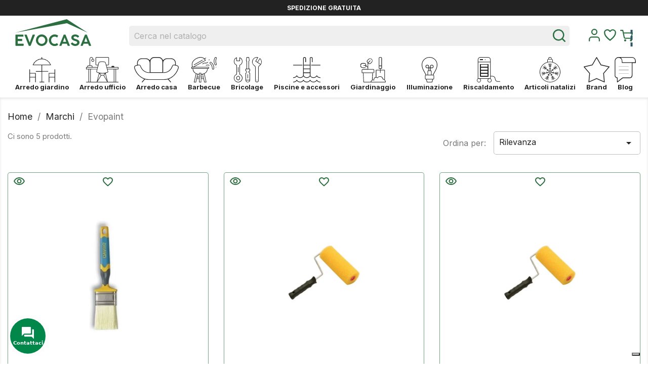

--- FILE ---
content_type: text/html; charset=utf-8
request_url: https://www.evocasa.it/it/brand/174-evopaint
body_size: 18762
content:

<!doctype html> <html lang="it">    <head>               <meta charset="utf-8">     <meta http-equiv="x-ua-compatible" content="ie=edge">      <title>Toro Group: pennelli in vendita online</title>             <meta name="description" content="Da noi trovi i pennelli Toro Group. Sfoglia il catalogo e scegli quelli più adatti a te a prezzi bassi.">    <meta name="keywords" content="">         <meta name="facebook-domain-verification" content="rojeiksv7hrqleuzns2h7228amg1wm" />                          <meta name="viewport" content="width=device-width, initial-scale=1">      <link rel="icon" type="image/vnd.microsoft.icon" href="https://www.evocasa.it/img/favicon.ico?1665580585">   <link rel="shortcut icon" type="image/x-icon" href="https://www.evocasa.it/img/favicon.ico?1665580585">                   <link rel="stylesheet" href="https://www.evocasa.it/themes/seochef/assets/css/theme.css" type="text/css" media="all">                 <link rel="stylesheet" href="https://www.evocasa.it/modules/paypal/views/css/paypal_fo.css" type="text/css" media="all">                 <link rel="stylesheet" href="https://www.evocasa.it/modules/nexixpay/views/css/front.css" type="text/css" media="all">                 <link rel="stylesheet" href="https://www.evocasa.it/modules/netreviews/views/css/avisverifies-template1.css" type="text/css" media="all">                 <link rel="stylesheet" href="https://www.evocasa.it/modules/dgwt_videofunction//views/css/front.css" type="text/css" media="all">                 <link rel="stylesheet" href="https://www.evocasa.it/modules/arcontactus/views/css/jquery.contactus.min.css" type="text/css" media="all">                 <link rel="stylesheet" href="https://www.evocasa.it/modules/arcontactus/views/css/generated-desktop.css" type="text/css" media="all">                 <link rel="stylesheet" href="https://www.evocasa.it/modules/leofeature/views/css/jquery.mCustomScrollbar.css" type="text/css" media="all">                 <link rel="stylesheet" href="https://www.evocasa.it/themes/seochef/modules/leofeature/views/css/front.css" type="text/css" media="all">                 <link rel="stylesheet" href="https://www.evocasa.it/modules/leobootstrapmenu/views/css/megamenu.css" type="text/css" media="all">                 <link rel="stylesheet" href="https://www.evocasa.it/modules/leobootstrapmenu/views/css/leomenusidebar.css" type="text/css" media="all">                 <link rel="stylesheet" href="https://www.evocasa.it/modules/codfee/views/css/codfee_1.6.css" type="text/css" media="all">                 <link rel="stylesheet" href="https://www.evocasa.it/themes/seochef/modules/leoblog/views/css/leoblog.css" type="text/css" media="all">                 <link rel="stylesheet" href="https://www.evocasa.it/modules/advancedemailguard/views/css/front.css" type="text/css" media="all">                 <link rel="stylesheet" href="https://www.evocasa.it/js/jquery/ui/themes/base/minified/jquery-ui.min.css" type="text/css" media="all">                 <link rel="stylesheet" href="https://www.evocasa.it/js/jquery/ui/themes/base/minified/jquery.ui.theme.min.css" type="text/css" media="all">                 <link rel="stylesheet" href="https://www.evocasa.it/js/jquery/plugins/fancybox/jquery.fancybox.css" type="text/css" media="all">                 <link rel="stylesheet" href="https://www.evocasa.it/themes/classic/assets/css/custom.css" type="text/css" media="all">                 <link rel="stylesheet" href="https://www.evocasa.it/modules/appagebuilder/views/css/owl.carousel.css" type="text/css" media="all">                 <link rel="stylesheet" href="https://www.evocasa.it/modules/appagebuilder/views/css/owl.theme.css" type="text/css" media="all">                 <link rel="stylesheet" href="https://www.evocasa.it/modules/appagebuilder/views/css/styles.css" type="text/css" media="all">                 <link rel="stylesheet" href="https://www.evocasa.it/modules/appagebuilder/views/css/unique.css" type="text/css" media="all">                 <link rel="stylesheet" href="https://www.evocasa.it/themes/seochef/modules/appagebuilder/views/css/positions/footerposition2459640256.css" type="text/css" media="all">                 <link rel="stylesheet" href="https://www.evocasa.it/themes/seochef/modules/appagebuilder/views/css/positions/productposition3316625021.css" type="text/css" media="all">                 <link rel="stylesheet" href="https://www.evocasa.it/themes/seochef/modules/appagebuilder/views/css/positions/headerevocasa.css" type="text/css" media="all">                 <link rel="stylesheet" href="https://www.evocasa.it/themes/seochef/modules/appagebuilder/views/css/profiles/profile3254483132.css" type="text/css" media="all">          <link rel="stylesheet" href="https://cdnjs.cloudflare.com/ajax/libs/font-awesome/5.15.4/css/all.min.css" integrity="sha512-1ycn6IcaQQ40/MKBW2W4Rhis/DbILU74C1vSrLJxCq57o941Ym01SwNsOMqvEBFlcgUa6xLiPY/NS5R+E6ztJQ==" crossorigin="anonymous" referrerpolicy="no-referrer" />                <script type="text/javascript">
        var AdvancedEmailGuardData = {"meta":{"isGDPREnabled":true,"isLegacyOPCEnabled":false,"isLegacyMAModuleEnabled":false,"validationError":null},"settings":{"recaptcha":{"type":"v2_cbx","key":"6Lfqvb4hAAAAAFuIyN1kJlMUXdQ2gioaHpn7fR5h","forms":{"contact_us":{"size":"normal","align":"offset","offset":3},"register":{"size":"normal","align":"center","offset":1},"login":{"size":"normal","align":"center","offset":1},"reset_password":{"size":"normal","align":"center","offset":1},"quick_order":{"size":"normal","align":"center","offset":1},"write_review":{"size":"normal","align":"left","offset":1},"notify_when_in_stock":{"size":"normal","align":"left","offset":1},"send_to_friend":{"size":"normal","align":"left","offset":1}},"language":"shop","theme":"light","position":"bottomright","hidden":false,"deferred":false}},"context":{"ps":{"v17":true,"v17pc":true,"v17ch":true,"v16":false,"v161":false,"v15":false},"languageCode":"it","pageName":"manufacturer"},"trans":{"genericError":"Si \u00e8 verificato un errore, riprovare."}};
        var LEO_COOKIE_THEME = "AP_MODULE_PANEL_CONFIG";
        var add_cart_error = "An error occurred while processing your request. Please try again";
        var btPixel = {"btnAddToCart":".add-to-cart","btnAddToWishlist":"button.wishlist-button-add","btnOrder":"button[name=\"confirm-addresses\"]","btnSub":".pm_subscription_display_product_buttons","tagContent":{"sPixel":"","aDynTags":{"content_type":{"label":"content_type","value":"product"},"content_ids":{"label":"content_ids","value":"['IT10975','IT3803','IT3804','IT3805','IT3808']"},"content_name":{"label":"content_name","value":"Evopaint"},"content_category":{"label":"content_category","value":"Manufacturer"}},"sCR":"\n","aTrackingType":{"label":"tracking_type","value":"ViewCategory"},"sJsObjName":"oPixelFacebook"},"pixel_id":"","bUseConsent":"0","iConsentConsentLvl":0,"bConsentHtmlElement":"button.iubenda-cs-accept-btn.iubenda-cs-btn-primary","token":"650555a08a106f7cda6fcd03d99ceab6","ajaxUrl":"https:\/\/www.evocasa.it\/it\/module\/facebookproductad\/ajax","external_id":0};
        var buttoncompare_title_add = "Confrontare";
        var buttoncompare_title_remove = "Elimina dalla comparazione";
        var buttonwishlist_title_add = "Lista dei desideri";
        var buttonwishlist_title_remove = "Rimuovi dalla wishlist";
        var comparator_max_item = 3;
        var compared_products = [];
        var enable_dropdown_defaultcart = 1;
        var enable_flycart_effect = 1;
        var enable_notification = 0;
        var height_cart_item = "135";
        var isLogged = false;
        var leo_token = "650555a08a106f7cda6fcd03d99ceab6";
        var lf_is_gen_rtl = false;
        var number_cartitem_display = 3;
        var prestashop = {"cart":{"products":[],"totals":{"total":{"type":"total","label":"Totale","amount":0,"value":"0,00\u00a0\u20ac"},"total_including_tax":{"type":"total","label":"Totale (tasse incl.)","amount":0,"value":"0,00\u00a0\u20ac"},"total_excluding_tax":{"type":"total","label":"Totale (tasse escl.)","amount":0,"value":"0,00\u00a0\u20ac"}},"subtotals":{"products":{"type":"products","label":"Totale parziale","amount":0,"value":"0,00\u00a0\u20ac"},"discounts":null,"shipping":{"type":"shipping","label":"Spedizione","amount":0,"value":""},"tax":null},"products_count":0,"summary_string":"0 articoli","vouchers":{"allowed":1,"added":[]},"discounts":[],"minimalPurchase":0,"minimalPurchaseRequired":""},"currency":{"name":"Euro","iso_code":"EUR","iso_code_num":"978","sign":"\u20ac"},"customer":{"lastname":null,"firstname":null,"email":null,"birthday":null,"newsletter":null,"newsletter_date_add":null,"optin":null,"website":null,"company":null,"siret":null,"ape":null,"is_logged":false,"gender":{"type":null,"name":null},"addresses":[]},"language":{"name":"Italiano (Italian)","iso_code":"it","locale":"it-IT","language_code":"it-IT","is_rtl":"0","date_format_lite":"d\/m\/Y","date_format_full":"d\/m\/Y H:i:s","id":1},"page":{"title":"","canonical":null,"meta":{"title":"Toro Group: pennelli in vendita online","description":"Da noi trovi i pennelli Toro Group. Sfoglia il catalogo e scegli quelli pi\u00f9 adatti a te a prezzi bassi.","keywords":"","robots":"index"},"page_name":"manufacturer","body_classes":{"lang-it":true,"lang-rtl":false,"country-IT":true,"currency-EUR":true,"layout-full-width":true,"page-manufacturer":true,"tax-display-enabled":true},"admin_notifications":[]},"shop":{"name":"Evocasa","logo":"https:\/\/www.evocasa.it\/img\/evoluzione-casa-logo-1639661674.jpg","stores_icon":"https:\/\/www.evocasa.it\/img\/logo_stores.png","favicon":"https:\/\/www.evocasa.it\/img\/favicon.ico"},"urls":{"base_url":"https:\/\/www.evocasa.it\/","current_url":"https:\/\/www.evocasa.it\/it\/brand\/174-evopaint","shop_domain_url":"https:\/\/www.evocasa.it","img_ps_url":"https:\/\/www.evocasa.it\/img\/","img_cat_url":"https:\/\/www.evocasa.it\/img\/c\/","img_lang_url":"https:\/\/www.evocasa.it\/img\/l\/","img_prod_url":"https:\/\/www.evocasa.it\/img\/p\/","img_manu_url":"https:\/\/www.evocasa.it\/img\/m\/","img_sup_url":"https:\/\/www.evocasa.it\/img\/su\/","img_ship_url":"https:\/\/www.evocasa.it\/img\/s\/","img_store_url":"https:\/\/www.evocasa.it\/img\/st\/","img_col_url":"https:\/\/www.evocasa.it\/img\/co\/","img_url":"https:\/\/www.evocasa.it\/themes\/seochef\/assets\/img\/","css_url":"https:\/\/www.evocasa.it\/themes\/seochef\/assets\/css\/","js_url":"https:\/\/www.evocasa.it\/themes\/seochef\/assets\/js\/","pic_url":"https:\/\/www.evocasa.it\/upload\/","pages":{"address":"https:\/\/www.evocasa.it\/it\/indirizzo","addresses":"https:\/\/www.evocasa.it\/it\/indirizzi","authentication":"https:\/\/www.evocasa.it\/it\/login","cart":"https:\/\/www.evocasa.it\/it\/carrello","category":"https:\/\/www.evocasa.it\/it\/index.php?controller=category","cms":"https:\/\/www.evocasa.it\/it\/index.php?controller=cms","contact":"https:\/\/www.evocasa.it\/it\/contattaci","discount":"https:\/\/www.evocasa.it\/it\/buoni-sconto","guest_tracking":"https:\/\/www.evocasa.it\/it\/tracciatura-ospite","history":"https:\/\/www.evocasa.it\/it\/cronologia-ordini","identity":"https:\/\/www.evocasa.it\/it\/dati-personali","index":"https:\/\/www.evocasa.it\/it\/","my_account":"https:\/\/www.evocasa.it\/it\/account","order_confirmation":"https:\/\/www.evocasa.it\/it\/conferma-ordine","order_detail":"https:\/\/www.evocasa.it\/it\/index.php?controller=order-detail","order_follow":"https:\/\/www.evocasa.it\/it\/segui-ordine","order":"https:\/\/www.evocasa.it\/it\/ordine","order_return":"https:\/\/www.evocasa.it\/it\/index.php?controller=order-return","order_slip":"https:\/\/www.evocasa.it\/it\/buono-ordine","pagenotfound":"https:\/\/www.evocasa.it\/it\/pagina-non-trovata","password":"https:\/\/www.evocasa.it\/it\/recupero-password","pdf_invoice":"https:\/\/www.evocasa.it\/it\/index.php?controller=pdf-invoice","pdf_order_return":"https:\/\/www.evocasa.it\/it\/index.php?controller=pdf-order-return","pdf_order_slip":"https:\/\/www.evocasa.it\/it\/index.php?controller=pdf-order-slip","prices_drop":"https:\/\/www.evocasa.it\/it\/offerte","product":"https:\/\/www.evocasa.it\/it\/index.php?controller=product","search":"https:\/\/www.evocasa.it\/it\/ricerca","sitemap":"https:\/\/www.evocasa.it\/it\/index.php?controller=sitemap","stores":"https:\/\/www.evocasa.it\/it\/negozi","supplier":"https:\/\/www.evocasa.it\/it\/fornitori","register":"https:\/\/www.evocasa.it\/it\/login?create_account=1","order_login":"https:\/\/www.evocasa.it\/it\/ordine?login=1"},"alternative_langs":{"it-IT":"https:\/\/www.evocasa.it\/it\/brand\/174-evopaint","en-us":"https:\/\/www.evocasa.it\/en\/brand\/174-evopaint"},"theme_assets":"\/themes\/seochef\/assets\/","actions":{"logout":"https:\/\/www.evocasa.it\/it\/?mylogout="},"no_picture_image":{"bySize":{"prod_100":{"url":"https:\/\/www.evocasa.it\/img\/p\/it-default-prod_100.jpg","width":100,"height":100},"cart_default":{"url":"https:\/\/www.evocasa.it\/img\/p\/it-default-cart_default.jpg","width":160,"height":240},"small_default":{"url":"https:\/\/www.evocasa.it\/img\/p\/it-default-small_default.jpg","width":160,"height":240},"prod_200":{"url":"https:\/\/www.evocasa.it\/img\/p\/it-default-prod_200.jpg","width":200,"height":200},"prod_350":{"url":"https:\/\/www.evocasa.it\/img\/p\/it-default-prod_350.jpg","width":350,"height":350},"prod_500":{"url":"https:\/\/www.evocasa.it\/img\/p\/it-default-prod_500.jpg","width":500,"height":500},"home_default":{"url":"https:\/\/www.evocasa.it\/img\/p\/it-default-home_default.jpg","width":600,"height":600},"medium_default":{"url":"https:\/\/www.evocasa.it\/img\/p\/it-default-medium_default.jpg","width":600,"height":600},"large_default":{"url":"https:\/\/www.evocasa.it\/img\/p\/it-default-large_default.jpg","width":800,"height":800},"prod_1000":{"url":"https:\/\/www.evocasa.it\/img\/p\/it-default-prod_1000.jpg","width":1000,"height":1000},"prod_2000":{"url":"https:\/\/www.evocasa.it\/img\/p\/it-default-prod_2000.jpg","width":2000,"height":2000}},"small":{"url":"https:\/\/www.evocasa.it\/img\/p\/it-default-prod_100.jpg","width":100,"height":100},"medium":{"url":"https:\/\/www.evocasa.it\/img\/p\/it-default-prod_500.jpg","width":500,"height":500},"large":{"url":"https:\/\/www.evocasa.it\/img\/p\/it-default-prod_2000.jpg","width":2000,"height":2000},"legend":""}},"configuration":{"display_taxes_label":true,"display_prices_tax_incl":true,"is_catalog":false,"show_prices":true,"opt_in":{"partner":false},"quantity_discount":{"type":"discount","label":"Sconto unit\u00e0"},"voucher_enabled":1,"return_enabled":0},"field_required":[],"breadcrumb":{"links":[{"title":"Home","url":"https:\/\/www.evocasa.it\/it\/"},{"title":"Marchi","url":"https:\/\/www.evocasa.it\/it\/brands"},{"title":"Evopaint","url":"https:\/\/www.evocasa.it\/it\/brand\/174-evopaint"}],"count":3},"link":{"protocol_link":"https:\/\/","protocol_content":"https:\/\/"},"time":1769096547,"static_token":"650555a08a106f7cda6fcd03d99ceab6","token":"3662eb3c84d4c1727b23a2cff75e3d5d","debug":false};
        var productcompare_add = "Il prodotto \u00e8 stato aggiunto alla lista confronta";
        var productcompare_add_error = "An error occurred while adding. Please try again";
        var productcompare_max_item = "Non \u00e8 possibile aggiungere pi\u00f9 del prodotto 3 al prodotto confrontato";
        var productcompare_remove = "Il prodotto \u00e8 stato rimosso con successo dalla lista confrontare";
        var productcompare_remove_error = "An error occurred while removing. Please try again";
        var productcompare_url = "https:\/\/www.evocasa.it\/it\/module\/leofeature\/productscompare";
        var productcompare_viewlistcompare = "Mostra la lista confronta";
        var psemailsubscription_subscription = "https:\/\/www.evocasa.it\/it\/module\/ps_emailsubscription\/subscription";
        var show_popup = 1;
        var type_dropdown_defaultcart = "dropdown";
        var type_flycart_effect = "fade";
        var url_leoproductattribute = "https:\/\/www.evocasa.it\/it\/module\/leofeature\/LeoProductAttribute";
        var width_cart_item = "265";
        var wishlist_add = "Il prodotto \u00e8 stato aggiunto con successo alla tua lista dei desideri";
        var wishlist_cancel_txt = "Annulla";
        var wishlist_confirm_del_txt = "Elimina l'elemento selezionato?";
        var wishlist_del_default_txt = "Impossibile eliminare lista dei desideri di default";
        var wishlist_email_txt = "E-mail";
        var wishlist_loggin_required = "Devi essere registrato per gestire la tua lista dei desideri";
        var wishlist_ok_txt = "Ok";
        var wishlist_quantity_required = "\u00c8 necessario inserire una quantit\u00e0";
        var wishlist_remove = "Il prodotto \u00e8 stato rimosso con successo dal lista dei desideri";
        var wishlist_reset_txt = "Reimposta";
        var wishlist_send_txt = "Inviare";
        var wishlist_send_wishlist_txt = "Invia lista dei desideri";
        var wishlist_url = "https:\/\/www.evocasa.it\/it\/module\/leofeature\/mywishlist";
        var wishlist_viewwishlist = "Vedi la tua lista dei desideri";
      </script>        <meta class="netreviewsWidget" id="netreviewsWidgetNum3144" data-jsurl="https://cl.avis-verifies.com/it/cache/0/6/e/06eaac27-95a6-f5b4-894b-757d839d6b4d/widget4/widget11-right-3144_script.js"/><script src="https://cl.avis-verifies.com/it/widget4/widget11_FB3.min.js"></script><!-- START OF DOOFINDER SCRIPT -->   <script>
    const dfLayerOptions = {
      installationId: "dfa62bc2-ea01-4653-be7c-d3ddc6bcb923",
      zone: "eu1",
      language: "it",
      currency: "EUR"
    };
    (function (l, a, y, e, r, s) {
      r = l.createElement(a); r.onload = e; r.async = 1; r.src = y;
      s = l.getElementsByTagName(a)[0]; s.parentNode.insertBefore(r, s);
    })(document, 'script', 'https://cdn.doofinder.com/livelayer/1/js/loader.min.js', function () {
      doofinderLoader.load(dfLayerOptions);
    });

    let closeDoofinderLayer = () => {
      document.querySelector('button[dfd-click="close-layer"').click();
    }

    document.addEventListener('doofinder.cart.add', function(event) {

      const checkIfCartItemHasVariation = (cartObject) => {
        return (cartObject.item_id === cartObject.grouping_id) ? false : true;
      }

      /**
      * Returns only ID from string
      */
      const sanitizeVariationID = (variationID) => {
        return variationID.replace(/\D/g, "")
      }

      doofinderManageCart({
        cartURL          : "https://www.evocasa.it/it/carrello",  //required for prestashop 1.7, in previous versions it will be empty.
        cartToken        : "650555a08a106f7cda6fcd03d99ceab6",
        productID        : checkIfCartItemHasVariation(event.detail) ? event.detail.grouping_id : event.detail.item_id,
        customizationID  : checkIfCartItemHasVariation(event.detail) ? sanitizeVariationID(event.detail.item_id) : 0,   // If there are no combinations, the value will be 0
        cuantity         : event.detail.amount,
      });
    });
  </script> <!-- END OF DOOFINDER SCRIPT -->                 <link rel="canonical" href="https://www.evocasa.it/it/brand/174-evopaint" />     <script type="text/javascript">
	
	var FancyboxI18nClose = "Vicino";
	var FancyboxI18nNext = "Il prossimo";
	var FancyboxI18nPrev = "Precedente";
	var current_link = "http://www.evocasa.it/it/";		
	var currentURL = window.location;
	currentURL = String(currentURL);
	currentURL = currentURL.replace("https://","").replace("http://","").replace("www.","").replace( /#\w*/, "" );
	current_link = current_link.replace("https://","").replace("http://","").replace("www.","");
	var text_warning_select_txt = "Seleziona una da rimuovere?";
	var text_confirm_remove_txt = "Sei sicuro di voler rimuovere le fila piè di pagina?";
	var close_bt_txt = "Vicino";
	var list_menu = [];
	var list_menu_tmp = {};
	var list_tab = [];
	var isHomeMenu = 0;
	
</script><!-- @file modules\appagebuilder\views\templates\hook\header -->  <script>
	/**
	 * List functions will run when document.ready()
	 */
	var ap_list_functions = [];
	/**
	 * List functions will run when window.load()
	 */
	var ap_list_functions_loaded = [];

	/**
	 * List functions will run when document.ready() for theme
	 */

	var products_list_functions = [];
</script>   <script type='text/javascript'>
	var leoOption = {
		category_qty:0,
		product_list_image:0,
		product_one_img:1,
		productCdown: 1,
		productColor: 0,
		homeWidth: 600,
		homeheight: 600,
	}

	ap_list_functions.push(function(){
		if (typeof $.LeoCustomAjax !== "undefined" && $.isFunction($.LeoCustomAjax)) {
			var leoCustomAjax = new $.LeoCustomAjax();
			leoCustomAjax.processAjax();
		}
	});
</script>           </head>    <body id="manufacturer" class="lang-it country-it currency-eur layout-full-width page-manufacturer tax-display-enabled">                        <main>                              <header id="header">                                     <div class="header-banner">         <!-- @file modules\appagebuilder\views\templates\hook\ApRow -->     <div        class="norow ApRow  has-bg bg-boxed"                             style="background: no-repeat;"        data-bg_data=" no-repeat"        >                                             <!-- @file modules\appagebuilder\views\templates\hook\ApColumn --> <div    class="col-xl-12 col-lg-12 col-md-12 col-sm-12 col-xs-12 col-sp-12  ApColumn" 	    >                     <!-- @file modules\appagebuilder\views\templates\hook\ApGeneral --> <div     class="block ApRawHtml"> 	                    <script type="text/javascript">var _iub = _iub || [];_iub.csConfiguration = {"consentOnContinuedBrowsing":false,"floatingPreferencesButtonDisplay":"bottom-right","invalidateConsentWithoutLog":true,"perPurposeConsent":true,"siteId":2484178,"whitelabel":false,"cookiePolicyId":43062182,"lang":"it", "banner":{ "acceptButtonDisplay":true,"closeButtonRejects":true,"customizeButtonDisplay":true,"explicitWithdrawal":true,"listPurposes":true,"position":"bottom" }};</script><script type="text/javascript" src="//cdn.iubenda.com/cs/iubenda_cs.js" charset="UTF-8" async></script>    	</div>     </div>            </div><!-- @file modules\appagebuilder\views\templates\hook\ApRow -->     <div        class="norow container ApRow  has-bg bg-boxed"                             style="background: no-repeat;"        data-bg_data=" no-repeat"        >                                             <!-- @file modules\appagebuilder\views\templates\hook\ApColumn --> <div    class="col-xl-12 col-lg-12 col-md-12 col-sm-12 col-xs-12 col-sp-12  ApColumn" 	    >                     <!-- @file modules\appagebuilder\views\templates\hook\ApGeneral --> <div     class="block banner-info ApHtml"> 	                    <div class="block_content"><p class="text-xs-center" style="text-align: center;" data-mce-style="text-align: center;">Spedizione Gratuita</p></div>     	</div>     </div>            </div>       </div>                  <nav class="header-nav">         <div class="container">           <div class="row">             <div class="header-wrap">               <div class="col-md-12 col-xs-12 header-wrap-item">                 <!-- @file modules\appagebuilder\views\templates\hook\ApRow -->     <div        class="row header-nav-container ApRow  has-bg bg-boxed"                             style="background: no-repeat;"        data-bg_data=" no-repeat"        >                                             <!-- @file modules\appagebuilder\views\templates\hook\ApColumn --> <div    class="col-xl-4 col-lg-4 col-md-4 col-sm-4 col-xs-4 col-sp-4 menu ApColumn" 	    >                     <!-- @file modules\appagebuilder\views\templates\hook\ApSlideShow --> <div id="memgamenu-form_23731818524296495" class="ApMegamenu"> 			<nav data-megamenu-id="23731818524296495"                                 class="leo-megamenu cavas_menu navbar navbar-default enable-canvas"                                 role="navigation">                                 <!-- Brand and toggle get grouped for better mobile display -->                                 <div class="navbar-header">                                         <button type="button" class="navbar-toggler hidden-lg-up" data-toggle="collapse"                                                 data-target=".megamenu-off-canvas-23731818524296495">                                                 <span class="sr-only">navigazione Toggle</span>                                                 &#9776;                                                 <!--                                             <span class="icon-bar"></span>                                             <span class="icon-bar"></span>                                             <span class="icon-bar"></span>                                             -->                                         </button>                                 </div>                                 <!-- Collect the nav links, forms, and other content for toggling -->                                                                 <div class="leo-top-menu collapse navbar-toggleable-md megamenu-off-canvas megamenu-off-canvas-23731818524296495">                                         <ul class="nav navbar-nav megamenu horizontal"><li data-menu-type="category" class="nav-item ico-arredo-esterno" >         <a class="nav-link has-category" href="https://www.evocasa.it/it/10-arredo-giardino" target="_self">                                                          <span class="menu-title">Arredo giardino</span>                                                         </a>     </li><li data-menu-type="category" class="nav-item ico-arredo-ufficio" >         <a class="nav-link has-category" href="https://www.evocasa.it/it/26-arredo-ufficio" target="_self">                                                          <span class="menu-title">Arredo ufficio</span>                                                         </a>     </li><li data-menu-type="category" class="nav-item ico-arredo-casa" >         <a class="nav-link has-category" href="https://www.evocasa.it/it/29-arredo-casa" target="_self">                                                          <span class="menu-title">Arredo casa</span>                                                         </a>     </li><li data-menu-type="category" class="nav-item ico-barbecue" >         <a class="nav-link has-category" href="https://www.evocasa.it/it/28-barbecue" target="_self">                                                          <span class="menu-title">Barbecue</span>                                                         </a>     </li><li data-menu-type="category" class="nav-item ico-bricolage" >         <a class="nav-link has-category" href="https://www.evocasa.it/it/30-bricolage" target="_self">                                                          <span class="menu-title">Bricolage</span>                                                         </a>     </li><li data-menu-type="category" class="nav-item ico-piscine-e-accessori" >         <a class="nav-link has-category" href="https://www.evocasa.it/it/31-piscine" target="_self">                                                          <span class="menu-title">Piscine e accessori</span>                                                         </a>     </li><li data-menu-type="category" class="nav-item ico-giardinaggio" >         <a class="nav-link has-category" href="https://www.evocasa.it/it/32-giardinaggio" target="_self">                                                          <span class="menu-title">Giardinaggio</span>                                                         </a>     </li><li data-menu-type="category" class="nav-item ico-illuminazione" >         <a class="nav-link has-category" href="https://www.evocasa.it/it/33-illuminazione" target="_self">                                                          <span class="menu-title">Illuminazione</span>                                                         </a>     </li><li data-menu-type="category" class="nav-item ico-riscaldamento" >         <a class="nav-link has-category" href="https://www.evocasa.it/it/34-riscaldamento" target="_self">                                                          <span class="menu-title">Riscaldamento</span>                                                         </a>     </li><li data-menu-type="category" class="nav-item ico-articoli-natalizi" >         <a class="nav-link has-category" href="https://www.evocasa.it/it/27-articoli-natalizi" target="_self">                                                          <span class="menu-title">Articoli natalizi</span>                                                         </a>     </li><li data-menu-type="controller" class="nav-item ico-brand" >         <a class="nav-link has-category" href="https://www.evocasa.it/it/brands" target="_self">                                                          <span class="menu-title">Brand</span>                                                         </a>     </li><li data-menu-type="url" class="nav-item ico-blog" >         <a class="nav-link has-category" href="https://www.evocasa.it/it/blog.html" target="_self">                                                          <span class="menu-title">Blog</span>                                                         </a>     </li></ul></div>                         </nav>                         <script type="text/javascript">
                                list_menu_tmp.id = '23731818524296495';
                                list_menu_tmp.type = 'horizontal';
                                                                        list_menu_tmp.show_cavas = 1;
                                                                list_menu_tmp.list_tab = list_tab;
                                list_menu.push(list_menu_tmp);
                                list_menu_tmp = {};
                                list_tab = {};
                        </script>	</div>     </div><!-- @file modules\appagebuilder\views\templates\hook\ApColumn --> <div    class="col-xl-4 col-lg-4 col-md-4 col-sm-4 col-xs-4 col-sp-4 logo ApColumn" 	    >                     <!-- @file modules\appagebuilder\views\templates\hook\ApGenCode -->  	<div class="header-logo no-margin"><a class="logo-img" href="https://www.evocasa.it/it/"><svg id="fronte" xmlns="http://www.w3.org/2000/svg" height="35px" viewbox="0 0 181.34 64.09"><polygon class="cls-1" points="0 32.46 0 32.46 123.66 9.76 173.22 32.31 173.22 32.31 123.2 0 0 32.46"/><path class="cls-1" d="M32.92,230.8c0-.58.26-.87.79-.87H51.08a.76.76,0,0,1,.66.27,1,1,0,0,1,.2.65V234a.86.86,0,0,1-.22.58.91.91,0,0,1-.68.25H38.23v5.46H48.1a.7.7,0,0,1,.58.15.84.84,0,0,1,.22.64v3.26a1,1,0,0,1-.18.58.67.67,0,0,1-.58.25H38.23v6.54H51.51c.33,0,.56.07.66.22a1.07,1.07,0,0,1,.17.66v3.29c0,.51-.27.76-.8.76H33.71a.89.89,0,0,1-.56-.18.69.69,0,0,1-.23-.57Z" transform="translate(-32.24 -192.99)"/><path class="cls-1" d="M64.59,256.16a6.53,6.53,0,0,1-.36-.76l-.33-.81-9.46-23.68a1.37,1.37,0,0,0,0-.16.78.78,0,0,1,0-.24c0-.38.25-.58.74-.58H59a.94.94,0,0,1,.94.69c.26.75.59,1.64,1,2.65l1.21,3.23L63.41,240c.45,1.19.88,2.35,1.31,3.46s.82,2.17,1.19,3.15.68,1.81.93,2.51l.93-2.51q.54-1.47,1.17-3.15L70.22,240c.45-1.18.88-2.35,1.3-3.48l1.2-3.23c.38-1,.7-1.9,1-2.65a1,1,0,0,1,1-.69h3.79q.81,0,.81.6a.85.85,0,0,1,0,.23.64.64,0,0,0,0,.15l-9.44,23.68-.28.73a7.89,7.89,0,0,1-.33.72,1,1,0,0,1-.67.55,4.64,4.64,0,0,1-1,.09H65.43a.82.82,0,0,1-.58-.16A1.1,1.1,0,0,1,64.59,256.16Z" transform="translate(-32.24 -192.99)"/><path class="cls-1" d="M81.79,243.34a13.86,13.86,0,0,1,1.87-7,14.21,14.21,0,0,1,2.15-2.79,13.49,13.49,0,0,1,2.79-2.15,13.73,13.73,0,0,1,3.29-1.39,13.61,13.61,0,0,1,7.31,0,13.9,13.9,0,0,1,3.29,1.39,13.71,13.71,0,0,1,4.94,4.94,13.8,13.8,0,0,1,1.39,3.3,13.54,13.54,0,0,1,.49,3.67,13.31,13.31,0,0,1-.49,3.66,14,14,0,0,1-1.39,3.28,13.17,13.17,0,0,1-2.15,2.78,13.56,13.56,0,0,1-6.08,3.52,13.82,13.82,0,0,1-15.55-6.31A13.78,13.78,0,0,1,82.28,247,13.42,13.42,0,0,1,81.79,243.34Zm5.2,0a8.58,8.58,0,0,0,5.17,8,8.67,8.67,0,0,0,6.73,0,8.61,8.61,0,0,0,2.71-1.86,8.37,8.37,0,0,0,1.81-2.76,9.06,9.06,0,0,0,0-6.79,8.59,8.59,0,0,0-4.52-4.63,8.67,8.67,0,0,0-6.73,0,8.58,8.58,0,0,0-2.71,1.87A8.81,8.81,0,0,0,87,243.3Z" transform="translate(-32.24 -192.99)"/><path class="cls-1" d="M134.16,231.88a1.31,1.31,0,0,1,.36.3.72.72,0,0,1,.14.44.93.93,0,0,1-.11.41l-1.75,3a.83.83,0,0,1-.64.42.91.91,0,0,1-.26,0,1.17,1.17,0,0,1-.28-.13,9.58,9.58,0,0,0-2.44-1.26,8.3,8.3,0,0,0-2.75-.45,8.09,8.09,0,0,0-3.37.69,8.35,8.35,0,0,0-2.65,1.88,8.77,8.77,0,0,0-1.74,2.79,9.56,9.56,0,0,0-.62,3.45,9.39,9.39,0,0,0,.62,3.41,8.73,8.73,0,0,0,1.74,2.78,8.35,8.35,0,0,0,2.65,1.88,8.25,8.25,0,0,0,3.37.68,8.57,8.57,0,0,0,2.78-.45,9.11,9.11,0,0,0,2.44-1.26,1.05,1.05,0,0,1,.3-.15l.26,0a.87.87,0,0,1,.63.4l1.78,3a.77.77,0,0,1,.11.39.6.6,0,0,1-.15.42,2.62,2.62,0,0,1-.35.3,14.47,14.47,0,0,1-3.65,1.76,13.6,13.6,0,0,1-4.12.62,13.79,13.79,0,0,1-6.95-1.87,14.22,14.22,0,0,1-4.94-4.93,13.87,13.87,0,0,1-1.38-10.61,13.71,13.71,0,0,1,1.38-3.3,14,14,0,0,1,2.16-2.8,13.17,13.17,0,0,1,2.78-2.15A13.9,13.9,0,0,1,122.8,230a13.42,13.42,0,0,1,3.66-.49,13.58,13.58,0,0,1,4.07.6A13.79,13.79,0,0,1,134.16,231.88Z" transform="translate(-32.24 -192.99)"/><path class="cls-1" d="M137.7,256a5.29,5.29,0,0,1,.21-.67c.08-.2.15-.39.21-.56l9.71-24.17a1,1,0,0,1,.29-.44.89.89,0,0,1,.66-.25h2.9a.79.79,0,0,1,.62.22,1.91,1.91,0,0,1,.28.38l.6,1.4,9.51,23.8a1.12,1.12,0,0,0,0,.19c0,.09,0,.16,0,.22,0,.36-.26.54-.79.54H158.4a1,1,0,0,1-.61-.16,1.24,1.24,0,0,1-.36-.5l-.33-.83c-.22-.58-.45-1.15-.68-1.73s-.45-1.16-.67-1.75H144.64c-.31.84-.62,1.63-.91,2.37s-.54,1.39-.75,1.94a.93.93,0,0,1-.94.66h-3.6a1.09,1.09,0,0,1-.55-.12.41.41,0,0,1-.2-.38A.67.67,0,0,1,137.7,256Zm12.54-19.22c-.65,1.65-1.29,3.37-1.94,5.15s-1.28,3.49-1.93,5.13H154Z" transform="translate(-32.24 -192.99)"/><path class="cls-1" d="M181.8,237.07a.8.8,0,0,1-.43-.12,3.92,3.92,0,0,1-.45-.32h0a9.5,9.5,0,0,0-.88-.76,8.36,8.36,0,0,0-1.21-.77,8,8,0,0,0-1.43-.62,4.9,4.9,0,0,0-1.56-.25,6.4,6.4,0,0,0-1.78.23,4,4,0,0,0-1.3.61,2.62,2.62,0,0,0-.79.91,2.39,2.39,0,0,0-.27,1.11,1.78,1.78,0,0,0,.4,1.14,3.93,3.93,0,0,0,1.1.86,10.38,10.38,0,0,0,1.6.7c.6.21,1.23.42,1.89.62s1.51.47,2.25.74A19.58,19.58,0,0,1,181,242a16,16,0,0,1,1.9,1.1,7.21,7.21,0,0,1,1.52,1.39,6.29,6.29,0,0,1,1,1.74,6.21,6.21,0,0,1,.37,2.17A7.79,7.79,0,0,1,185,252a8.06,8.06,0,0,1-2.18,2.71,10.17,10.17,0,0,1-3.28,1.73,13.31,13.31,0,0,1-4.05.61,11.68,11.68,0,0,1-2.75-.33,12.62,12.62,0,0,1-2.63-.92,13.5,13.5,0,0,1-2.39-1.43,12,12,0,0,1-2-1.88v0l0-.08a1.28,1.28,0,0,1-.4-.82.65.65,0,0,1,.11-.38,2.42,2.42,0,0,1,.32-.4l.6-.59c.18-.16.37-.33.57-.53s.41-.36.61-.52.4-.29.57-.39a.92.92,0,0,1,.43-.17.75.75,0,0,1,.46.17,2.37,2.37,0,0,1,.36.3l.08.07h0a11.67,11.67,0,0,0,1.41,1.14,14,14,0,0,0,1.61,1,9.38,9.38,0,0,0,1.65.67,5.51,5.51,0,0,0,1.54.24,6.58,6.58,0,0,0,1.86-.25,4.79,4.79,0,0,0,1.49-.71,3.48,3.48,0,0,0,1-1.11,2.9,2.9,0,0,0,.36-1.44,2.07,2.07,0,0,0-.46-1.36,4.25,4.25,0,0,0-1.23-1,9.15,9.15,0,0,0-1.7-.73c-.63-.2-1.27-.4-1.9-.58a27.48,27.48,0,0,1-3.85-1.44,11.38,11.38,0,0,1-2.75-1.74,6.15,6.15,0,0,1-2.19-4.85,6.79,6.79,0,0,1,.67-3.05,6.72,6.72,0,0,1,1.92-2.36,9.29,9.29,0,0,1,3-1.54,13.25,13.25,0,0,1,3.91-.54,11.52,11.52,0,0,1,3.33.51,12.93,12.93,0,0,1,3.14,1.41c.29.18.58.39.88.62a8.21,8.21,0,0,1,.83.69,4.72,4.72,0,0,1,.62.68.88.88,0,0,1,.14,1,2.42,2.42,0,0,1-.27.41l-.55.57h0l-.55.59c-.2.2-.39.39-.58.55a6.16,6.16,0,0,1-.52.4A.77.77,0,0,1,181.8,237.07Z" transform="translate(-32.24 -192.99)"/><path class="cls-1" d="M188.54,256a5.29,5.29,0,0,1,.21-.67l.2-.56,9.71-24.17a1.15,1.15,0,0,1,.3-.44.86.86,0,0,1,.66-.25h2.9a.82.82,0,0,1,.62.22,2.42,2.42,0,0,1,.28.38l.59,1.4,9.51,23.8a1.12,1.12,0,0,0,0,.19,1,1,0,0,1,0,.22c0,.36-.27.54-.79.54h-3.55a1,1,0,0,1-.62-.16,1.24,1.24,0,0,1-.36-.5l-.32-.83-.69-1.73c-.22-.58-.45-1.16-.66-1.75H195.47c-.31.84-.61,1.63-.91,2.37s-.54,1.39-.74,1.94a.93.93,0,0,1-.94.66h-3.6a1.09,1.09,0,0,1-.55-.12.42.42,0,0,1-.21-.38A.57.57,0,0,1,188.54,256Zm12.54-19.22q-1,2.47-1.94,5.15t-1.94,5.13h7.68Z" transform="translate(-32.24 -192.99)"/></svg></g></svg></a></div>     </div><!-- @file modules\appagebuilder\views\templates\hook\ApColumn --> <div    class="col-xl-4 col-lg-4 col-md-4 col-sm-4 col-xs-4 col-sp-4 icone ApColumn" 	    >                     <!-- @file modules\appagebuilder\views\templates\hook\ApGenCode -->  	<div class="text-center log-user"><a href="/it/login" title="Accedi al tuo account cliente" rel="nofollow"><svg id="Livello_1" data-name="Livello 1" xmlns="http://www.w3.org/2000/svg" height="25px" viewbox="0 0 29.67 33"><g id="Tracciato_48" data-name="Tracciato 48"><path class="cls-1" d="M28.17,33.29a1.5,1.5,0,0,1-1.5-1.5V28.46a5.18,5.18,0,0,0-5.17-5.17H8.17A5.18,5.18,0,0,0,3,28.46v3.33a1.5,1.5,0,0,1-3,0V28.46a8.17,8.17,0,0,1,8.17-8.17H21.5a8.18,8.18,0,0,1,8.17,8.17v3.33A1.5,1.5,0,0,1,28.17,33.29Z" transform="translate(0 -0.29)"/></g><g id="Tracciato_49" data-name="Tracciato 49"><path class="cls-1" d="M14.83,16.62A8.17,8.17,0,1,1,23,8.46,8.17,8.17,0,0,1,14.83,16.62Zm0-13.33A5.17,5.17,0,1,0,20,8.46,5.17,5.17,0,0,0,14.83,3.29Z" transform="translate(0 -0.29)"/></g></svg></a></div><!-- @file modules\appagebuilder\views\templates\hook\ApGenCode -->  	<div class="user-wishlist hidden-md-down">       <a            href="https://www.evocasa.it/it/module/leofeature/mywishlist" title="Lista dei desideri"            rel="nofollow">           <svg id="Livello_1" height="23px" data-name="Livello 1" xmlns="http://www.w3.org/2000/svg" viewbox="0 0 32.2 31.1"><path class="cls-1" d="M71.5,2h0a9,9,0,0,0-7.2,3.5A9,9,0,0,0,48.2,11a18.92,18.92,0,0,0,3.7,10.2C56.4,27.4,64,32.8,64,32.9l.3.2.3-.2c.1-.1,7.6-5.5,12.1-11.7a19,19,0,0,0,3.7-10.3A8.92,8.92,0,0,0,71.5,2Zm5.8,8.9a15.92,15.92,0,0,1-2.9,8.2l-.2.2a42.34,42.34,0,0,1-3.4,4,59.8,59.8,0,0,1-6.5,5.8,61.2,61.2,0,0,1-9.9-9.8,16.28,16.28,0,0,1-3.1-8.4A6,6,0,0,1,57.2,5a6.44,6.44,0,0,1,2.8.7,6.69,6.69,0,0,1,2.1,2,2.7,2.7,0,0,0,3.6.8,3,3,0,0,0,.8-.8,6.69,6.69,0,0,1,2.1-2A5.66,5.66,0,0,1,71.5,5,6,6,0,0,1,77.3,10.9Z" transform="translate(-48.2 -2)"/></svg>       </a></div><!-- @file modules\appagebuilder\views\templates\hook\ApModule --> <div id="_desktop_cart">         <div class="blockcart cart-preview inactive" data-refresh-url="//www.evocasa.it/it/module/ps_shoppingcart/ajax">             <div class="header">                                     <div class="icon-cart">                         <svg id="Livello_1" data-name="Livello 1" xmlns="http://www.w3.org/2000/svg" width="25px" height="35px" viewbox="0 0 36 33"><g id="Tracciato_51" data-name="Tracciato 51"><path class="cls-1" d="M113.2,33a3,3,0,1,1,3-3A3,3,0,0,1,113.2,33Zm0-3Z" transform="translate(-98.91)"/></g><g id="Tracciato_52" data-name="Tracciato 52"><path class="cls-1" d="M129.7,33a3,3,0,1,1,3-3A3,3,0,0,1,129.7,33Zm0-3Z" transform="translate(-98.91)"/></g><g id="Tracciato_53" data-name="Tracciato 53"><path class="cls-1" d="M113.34,25.5A4.49,4.49,0,0,1,109,21.88L106.45,9.35a.52.52,0,0,0,0-.11L105.18,3h-4.77a1.5,1.5,0,0,1,0-3h6a1.49,1.49,0,0,1,1.47,1.21l1.26,6.29h24.27a1.52,1.52,0,0,1,1.16.54,1.54,1.54,0,0,1,.32,1.24l-2.4,12.59a4.51,4.51,0,0,1-4.42,3.63H113.34Zm-3.6-15,2.16,10.79a1.51,1.51,0,0,0,1.5,1.21H128a1.5,1.5,0,0,0,1.5-1.21L131.6,10.5Z" transform="translate(-98.91)"/></g></svg>                     </div>                                 </div>         </div>     </div>     </div><!-- @file modules\appagebuilder\views\templates\hook\ApColumn --> <div    class="col-xl-12 col-lg-12 col-md-12 col-sm-12 col-xs-12 col-sp-12 cerca ApColumn" 	    >                     <!-- @file modules\appagebuilder\views\templates\hook\ApModule --> <!-- Block search module TOP -->     <div id="search_widget" class="search-widget" data-search-controller-url="//www.evocasa.it/it/ricerca">         <form method="get" action="//www.evocasa.it/it/ricerca">             <input type="hidden" name="controller" value="search">             <input type="text" name="s" value=""                 placeholder="Cerca nel catalogo"                 aria-label="Cerca">             <button type="submit">                 <svg id="Livello_1" height="25px" data-name="Livello 1" xmlns="http://www.w3.org/2000/svg"                     viewbox="0 0 34.01 34.01">                     <path class="cls-1"                         d="M53.27,29,47,22.77a15.36,15.36,0,1,0-2.41,2.41l6.26,6.26a1.73,1.73,0,0,0,1.21.5,1.7,1.7,0,0,0,1.2-2.9ZM23.16,13.23A11.9,11.9,0,1,1,43.5,21.61l0,0,0,0a11.89,11.89,0,0,1-20.28-8.45Z"                         transform="translate(-19.76 2.07)" />                 </svg>                 <span class="hidden-xl-down">Cerca</span>             </button>         </form>     </div> <!-- /Block search module TOP -->     </div>            </div>               </div>               <div class="col-md-7 right-nav">                                </div>             </div>                                                                                                                       </div>         </div>       </nav>                  <div class="header-top">         <div class="container">           <div class="row">                                                                                                                                                                                         <div class="col-md-10 col-sm-12 position-static">                              <div class="clearfix"></div>             </div>           </div>           <div id="mobile_top_menu_wrapper" class="row hidden-md-up" style="display:none;">             <div class="js-top-menu mobile" id="_mobile_top_menu"></div>             <div class="js-top-menu-bottom">               <div id="_mobile_currency_selector"></div>               <div id="_mobile_language_selector"></div>               <div id="_mobile_contact_link"></div>             </div>           </div>         </div>       </div>                                </header>                  <aside id="notifications">   <div class="container">                      </div> </aside>               <section id="wrapper">                  <div class="container">                        <nav data-depth="3" class="breadcrumb">   <ol itemscope itemtype="http://schema.org/BreadcrumbList">                               <li itemprop="itemListElement" itemscope itemtype="https://schema.org/ListItem">                           <a itemprop="item" href="https://www.evocasa.it/it/"><span itemprop="name">Home</span></a>                         <meta itemprop="position" content="1">           </li>                                   <li itemprop="itemListElement" itemscope itemtype="https://schema.org/ListItem">                           <a itemprop="item" href="https://www.evocasa.it/it/brands"><span itemprop="name">Marchi</span></a>                         <meta itemprop="position" content="2">           </li>                                   <li itemprop="itemListElement" itemscope itemtype="https://schema.org/ListItem">                           <span itemprop="name">Evopaint</span>                         <meta itemprop="position" content="3">           </li>                       </ol> </nav>                                      <div id="content-wrapper">               <section id="main">                  <script type="application/ld+json">
  {
    "@context": "https://schema.org",
    "@type": "ItemList",
    "itemListElement": [
          {
        "@type": "ListItem",
        "position": 1,
        "name": "Pennello Piatto Soft Touch N.50",
        "url": "https://www.evocasa.it/it/rulli-e-pennelli/10975-pennello-piatto-soft-touch-n50-5017904021231.html"
      },          {
        "@type": "ListItem",
        "position": 2,
        "name": "Rullo completo spugna grana media cm.25 art.1610 bricolage fai da te",
        "url": "https://www.evocasa.it/it/rulli-e-pennelli/3803-rullo-completo-spugna-grana-media-cm25-art1610-bricolage-fai-da-te-8014211052224.html"
      },          {
        "@type": "ListItem",
        "position": 3,
        "name": "Rullo completo spugna sintetica gr.fine cm.25 art.1610 per idropitture e quarzi",
        "url": "https://www.evocasa.it/it/rulli-e-pennelli/3804-rullo-completo-spugna-sintetica-grfine-cm25-art1610-per-idropitture-e-quarzi-8014211198557.html"
      },          {
        "@type": "ListItem",
        "position": 4,
        "name": "Rullo completo spugna sintetica grana grossa cm.20 art.1610 idropitture e quarzi",
        "url": "https://www.evocasa.it/it/rulli-e-pennelli/3805-rullo-completo-spugna-sintetica-grana-grossa-cm20-art1610-idropitture-e-quarzi-8032771468781.html"
      },          {
        "@type": "ListItem",
        "position": 5,
        "name": "Rullo termolana completo per radiatore art.1510 cm.10 per smalti radiatori",
        "url": "https://www.evocasa.it/it/rulli-e-pennelli/3808-rullo-termolana-completo-per-radiatore-art1510-cm10-per-smalti-radiatori-8014211001918.html"
      }        ]
  }
</script>                 <div class="text-xs-center">                     </div>          <section id="products">                                     <div class="product-filter-custom">                                                       <!-- Generator: Adobe Illustrator 25.2.1, SVG Export Plug-In  -->        <div id="js-product-list-top" class="row products-selection">     <div class="col-xs-6 hidden-sm-down total-products">                     <p>Ci sono 5 prodotti.             </p>             </div>     <div class="col-xs-6">         <div class="row sort-by-row">                               <span class="col-sm-3 col-md-6 hidden-sm-down sort-by">Ordina per:</span> <div class="col-sm-12 col-xs-12 col-md-6 products-sort-order dropdown">   <button     class="btn-unstyle select-title"     rel="nofollow"     data-toggle="dropdown"     aria-haspopup="true"     aria-expanded="false">     <span>Rilevanza</span>     <i class="material-icons float-xs-right">&#xE5C5;</i>   </button>   <div class="dropdown-menu">           <a         rel="nofollow"         href="https://www.evocasa.it/it/brand/174-evopaint?order=product.position.desc"         class="select-list js-search-link"       >         Rilevanza       </a>           <a         rel="nofollow"         href="https://www.evocasa.it/it/brand/174-evopaint?order=product.name.asc"         class="select-list js-search-link"       >         Nome, da A a Z       </a>           <a         rel="nofollow"         href="https://www.evocasa.it/it/brand/174-evopaint?order=product.name.desc"         class="select-list js-search-link"       >         Nome, da Z ad A       </a>           <a         rel="nofollow"         href="https://www.evocasa.it/it/brand/174-evopaint?order=product.price.asc"         class="select-list js-search-link"       >         Prezzo, da meno caro a più caro       </a>           <a         rel="nofollow"         href="https://www.evocasa.it/it/brand/174-evopaint?order=product.price.desc"         class="select-list js-search-link"       >         Prezzo, da più caro a meno caro       </a>       </div> </div>                                   </div>     </div>     <div class="col-xs-6 hidden-md-up text-sm-center showing">         Visualizzati 1-5 su 5 articoli     </div> </div>                                             </div>                                               <div id="" class="hidden-sm-down">                                                      </div>                                           <div>                                                      <div id="js-product-list">   <div class="products">                                                         <!-- Products list -->   <div  class="product_list grid  product-list-3649135304">     <div class="row">                                                                                                    <div class="ajax_block_product col-sp-12 col-xs-6 col-sm-6 col-md-6 col-lg-4 col-xl-4                  first-in-line                                 first-item-of-tablet-line                 first-item-of-mobile-line">                                                                                                                  <article class="product-miniature js-product-miniature" data-id-product="10975" data-id-product-attribute="0">   <div class="thumbnail-container">     <div class="product-image">                                                                   <a href="https://www.evocasa.it/it/rulli-e-pennelli/10975-pennello-piatto-soft-touch-n50-5017904021231.html" class="thumbnail product-thumbnail">                                 <img class="img-fluid lazy uitlazyload" src="/modules/ultimateimagetool/views/img/blank.png"                                     alt="Home Pennello Piatto Soft Touch N.50" data-full-size-image-url="https://www.evocasa.it/21420-prod_2000/pennello-piatto-soft-touch-n50.jpg"                                     srcset="https://www.evocasa.it/21420-prod_100/pennello-piatto-soft-touch-n50.jpg 100w, https://www.evocasa.it/21420-prod_200/pennello-piatto-soft-touch-n50.jpg 200w, https://www.evocasa.it/21420-prod_350/pennello-piatto-soft-touch-n50.jpg 350w, https://www.evocasa.it/21420-prod_500/pennello-piatto-soft-touch-n50.jpg 500w, https://www.evocasa.it/21420-large_default/pennello-piatto-soft-touch-n50.jpg 800w" data-uitlazyload="1" height="600px" width="600px" data-original="https://www.evocasa.it/21420-medium_default/pennello-piatto-soft-touch-n50.jpg">                                                                     <span class="product-additional"                                         data-idproduct="10975"></span>                                                             </a>                                                           </div>     <div class="product-meta"> <!-- @file modules\appagebuilder\views\templates\front\products\file_tpl -->    <h3 class="h3 product-title"><a href="https://www.evocasa.it/it/rulli-e-pennelli/10975-pennello-piatto-soft-touch-n50-5017904021231.html">Pennello Piatto Soft Touch N.50</a></h3>   <!-- @file modules\appagebuilder\views\templates\front\products\file_tpl -->        <div class="product-price-and-shipping">                            <span class="sr-only">Prezzo</span>       <span class="price">         <span content="EUR"></span> <span content="14.45">14,45 €</span>       </span>                     </div>     <!-- @file modules\appagebuilder\views\templates\front\products\file_tpl --> <div class="quickview no-variants hidden-sm-down"> <a   href="#"   class="quick-view"   data-link-action="quickview" title="Quick view" > 	<span class="leo-quickview-bt-loading cssload-speeding-wheel"></span> 	<span class="leo-quickview-bt-content"> <svg xmlns="http://www.w3.org/2000/svg" height="24px" viewbox="0 0 24 24" width="24px" fill="#000000"><path d="M0 0h24v24H0V0z" fill="none"/><path d="M12 6c3.79 0 7.17 2.13 8.82 5.5C19.17 14.87 15.79 17 12 17s-7.17-2.13-8.82-5.5C4.83 8.13 8.21 6 12 6m0-2C7 4 2.73 7.11 1 11.5 2.73 15.89 7 19 12 19s9.27-3.11 11-7.5C21.27 7.11 17 4 12 4zm0 5c1.38 0 2.5 1.12 2.5 2.5S13.38 14 12 14s-2.5-1.12-2.5-2.5S10.62 9 12 9m0-2c-2.48 0-4.5 2.02-4.5 4.5S9.52 16 12 16s4.5-2.02 4.5-4.5S14.48 7 12 7z"/></svg>	  </span> </a> </div>  <!-- @file modules\appagebuilder\views\templates\front\products\file_tpl --> <div class="wishlist"> 			<a class="leo-wishlist-button btn-product btn-primary btn" href="javascript:void(0)" data-id-wishlist="" data-id-product="10975" data-id-product-attribute="0" title="Lista dei desideri"> 			<span class="leo-wishlist-bt-loading cssload-speeding-wheel"></span> 			<span class="leo-wishlist-bt-content"> 				<svg version="1.1" xmlns="http://www.w3.org/2000/svg" xmlns:xlink="http://www.w3.org/1999/xlink" x="0px" y="0px" width="20px" 						height="18.4px" viewbox="0 0 20 18.4" style="overflow:visible;enable-background:new 0 0 20 18.4;" xml:space="preserve"> 					<defs> 					</defs> 					<path d="M14.5,0c-1.7,0-3.4,0.8-4.5,2.1C8.9,0.8,7.2,0,5.5,0C2.4,0,0,2.4,0,5.5C0,9.3,3.4,12.4,8.6,17l1.4,1.3l1.4-1.3 						C16.6,12.4,20,9.3,20,5.5C20,2.4,17.6,0,14.5,0z M10.1,15.5L10,15.6l-0.1-0.1C5.1,11.2,2,8.4,2,5.5C2,3.5,3.5,2,5.5,2 						c1.5,0,3,1,3.6,2.4h1.9C11.5,3,13,2,14.5,2c2,0,3.5,1.5,3.5,3.5C18,8.4,14.9,11.2,10.1,15.5z"/> 				</svg> 			</span> 		</a> 	</div>     <div class="product-description-short" itemprop="description"></div> </div>   </div> </article>                                                                          </div>                                                                                                    <div class="ajax_block_product col-sp-12 col-xs-6 col-sm-6 col-md-6 col-lg-4 col-xl-4                                                  last-item-of-tablet-line                                  last-item-of-mobile-line">                                                                                                                  <article class="product-miniature js-product-miniature" data-id-product="3803" data-id-product-attribute="0">   <div class="thumbnail-container">     <div class="product-image">                                                                   <a href="https://www.evocasa.it/it/rulli-e-pennelli/3803-rullo-completo-spugna-grana-media-cm25-art1610-bricolage-fai-da-te-8014211052224.html" class="thumbnail product-thumbnail">                                 <img class="img-fluid lazy uitlazyload" src="/modules/ultimateimagetool/views/img/blank.png"                                     alt="Rulli e pennelli Rullo completo spugna grana media cm.25 art.1610 bricolage fai da te" data-full-size-image-url="https://www.evocasa.it/5680-prod_2000/rullo-completo-spugna-grana-media-cm25-art1610-bricolage-fai-da-te.jpg"                                     srcset="https://www.evocasa.it/5680-prod_100/rullo-completo-spugna-grana-media-cm25-art1610-bricolage-fai-da-te.jpg 100w, https://www.evocasa.it/5680-prod_200/rullo-completo-spugna-grana-media-cm25-art1610-bricolage-fai-da-te.jpg 200w, https://www.evocasa.it/5680-prod_350/rullo-completo-spugna-grana-media-cm25-art1610-bricolage-fai-da-te.jpg 350w, https://www.evocasa.it/5680-prod_500/rullo-completo-spugna-grana-media-cm25-art1610-bricolage-fai-da-te.jpg 500w, https://www.evocasa.it/5680-large_default/rullo-completo-spugna-grana-media-cm25-art1610-bricolage-fai-da-te.jpg 800w" data-uitlazyload="1" height="600px" width="600px" data-original="https://www.evocasa.it/5680-medium_default/rullo-completo-spugna-grana-media-cm25-art1610-bricolage-fai-da-te.jpg">                                                                     <span class="product-additional"                                         data-idproduct="3803"></span>                                                             </a>                                                           </div>     <div class="product-meta"> <!-- @file modules\appagebuilder\views\templates\front\products\file_tpl -->    <h3 class="h3 product-title"><a href="https://www.evocasa.it/it/rulli-e-pennelli/3803-rullo-completo-spugna-grana-media-cm25-art1610-bricolage-fai-da-te-8014211052224.html">Rullo completo spugna grana media cm.25 art.1610 bricolage fai da te</a></h3>   <!-- @file modules\appagebuilder\views\templates\front\products\file_tpl -->        <div class="product-price-and-shipping">              <div class="av_category_stars">           <a href="https://www.evocasa.it/it/rulli-e-pennelli/3803-rullo-completo-spugna-grana-media-cm25-art1610-bricolage-fai-da-te-8014211052224.html" title="1 recensione">                         <div class="netreviews_review_rate_and_stars">                   <div class="netreviews_font_stars">                      <div>                         <span class="nr-icon nr-star grey"></span><span class="nr-icon nr-star grey"></span><span class="nr-icon nr-star grey"></span><span class="nr-icon nr-star grey"></span><span class="nr-icon nr-star grey"></span>                     </div>                      <div style="color:#FFCD00">                         <span class="nr-icon nr-star"></span><span class="nr-icon nr-star"></span><span class="nr-icon nr-star"></span><span class="nr-icon nr-star"></span><span class="nr-icon nr-star"></span>                     </div>                   </div>               </div>                     <div class="ratingText">               1                                     recensione                         </div>           </a>         </div>              <span class="sr-only">Prezzo</span>       <span class="price">         <span content="EUR"></span> <span content="19.65">19,65 €</span>       </span>                     </div>     <!-- @file modules\appagebuilder\views\templates\front\products\file_tpl --> <div class="quickview no-variants hidden-sm-down"> <a   href="#"   class="quick-view"   data-link-action="quickview" title="Quick view" > 	<span class="leo-quickview-bt-loading cssload-speeding-wheel"></span> 	<span class="leo-quickview-bt-content"> <svg xmlns="http://www.w3.org/2000/svg" height="24px" viewbox="0 0 24 24" width="24px" fill="#000000"><path d="M0 0h24v24H0V0z" fill="none"/><path d="M12 6c3.79 0 7.17 2.13 8.82 5.5C19.17 14.87 15.79 17 12 17s-7.17-2.13-8.82-5.5C4.83 8.13 8.21 6 12 6m0-2C7 4 2.73 7.11 1 11.5 2.73 15.89 7 19 12 19s9.27-3.11 11-7.5C21.27 7.11 17 4 12 4zm0 5c1.38 0 2.5 1.12 2.5 2.5S13.38 14 12 14s-2.5-1.12-2.5-2.5S10.62 9 12 9m0-2c-2.48 0-4.5 2.02-4.5 4.5S9.52 16 12 16s4.5-2.02 4.5-4.5S14.48 7 12 7z"/></svg>	  </span> </a> </div>  <!-- @file modules\appagebuilder\views\templates\front\products\file_tpl --> <div class="wishlist"> 			<a class="leo-wishlist-button btn-product btn-primary btn" href="javascript:void(0)" data-id-wishlist="" data-id-product="3803" data-id-product-attribute="0" title="Lista dei desideri"> 			<span class="leo-wishlist-bt-loading cssload-speeding-wheel"></span> 			<span class="leo-wishlist-bt-content"> 				<svg version="1.1" xmlns="http://www.w3.org/2000/svg" xmlns:xlink="http://www.w3.org/1999/xlink" x="0px" y="0px" width="20px" 						height="18.4px" viewbox="0 0 20 18.4" style="overflow:visible;enable-background:new 0 0 20 18.4;" xml:space="preserve"> 					<defs> 					</defs> 					<path d="M14.5,0c-1.7,0-3.4,0.8-4.5,2.1C8.9,0.8,7.2,0,5.5,0C2.4,0,0,2.4,0,5.5C0,9.3,3.4,12.4,8.6,17l1.4,1.3l1.4-1.3 						C16.6,12.4,20,9.3,20,5.5C20,2.4,17.6,0,14.5,0z M10.1,15.5L10,15.6l-0.1-0.1C5.1,11.2,2,8.4,2,5.5C2,3.5,3.5,2,5.5,2 						c1.5,0,3,1,3.6,2.4h1.9C11.5,3,13,2,14.5,2c2,0,3.5,1.5,3.5,3.5C18,8.4,14.9,11.2,10.1,15.5z"/> 				</svg> 			</span> 		</a> 	</div>     <div class="product-description-short" itemprop="description"></div> </div>   </div> </article>                                                                          </div>                                                                                                    <div class="ajax_block_product col-sp-12 col-xs-6 col-sm-6 col-md-6 col-lg-4 col-xl-4                  last-in-line                                                  first-item-of-tablet-line                 first-item-of-mobile-line">                                                                                                                  <article class="product-miniature js-product-miniature" data-id-product="3804" data-id-product-attribute="0">   <div class="thumbnail-container">     <div class="product-image">                                                                   <a href="https://www.evocasa.it/it/rulli-e-pennelli/3804-rullo-completo-spugna-sintetica-grfine-cm25-art1610-per-idropitture-e-quarzi-8014211198557.html" class="thumbnail product-thumbnail">                                 <img class="img-fluid lazy uitlazyload" src="/modules/ultimateimagetool/views/img/blank.png"                                     alt="Rulli e pennelli Rullo completo spugna sintetica gr.fine cm.25 art.1610 per idropitture e quarzi" data-full-size-image-url="https://www.evocasa.it/5681-prod_2000/rullo-completo-spugna-sintetica-grfine-cm25-art1610-per-idropitture-e-quarzi.jpg"                                     srcset="https://www.evocasa.it/5681-prod_100/rullo-completo-spugna-sintetica-grfine-cm25-art1610-per-idropitture-e-quarzi.jpg 100w, https://www.evocasa.it/5681-prod_200/rullo-completo-spugna-sintetica-grfine-cm25-art1610-per-idropitture-e-quarzi.jpg 200w, https://www.evocasa.it/5681-prod_350/rullo-completo-spugna-sintetica-grfine-cm25-art1610-per-idropitture-e-quarzi.jpg 350w, https://www.evocasa.it/5681-prod_500/rullo-completo-spugna-sintetica-grfine-cm25-art1610-per-idropitture-e-quarzi.jpg 500w, https://www.evocasa.it/5681-large_default/rullo-completo-spugna-sintetica-grfine-cm25-art1610-per-idropitture-e-quarzi.jpg 800w" data-uitlazyload="1" height="600px" width="600px" data-original="https://www.evocasa.it/5681-medium_default/rullo-completo-spugna-sintetica-grfine-cm25-art1610-per-idropitture-e-quarzi.jpg">                                                                     <span class="product-additional"                                         data-idproduct="3804"></span>                                                             </a>                                                           </div>     <div class="product-meta"> <!-- @file modules\appagebuilder\views\templates\front\products\file_tpl -->    <h3 class="h3 product-title"><a href="https://www.evocasa.it/it/rulli-e-pennelli/3804-rullo-completo-spugna-sintetica-grfine-cm25-art1610-per-idropitture-e-quarzi-8014211198557.html">Rullo completo spugna sintetica gr.fine cm.25 art.1610 per idropitture e quarzi</a></h3>   <!-- @file modules\appagebuilder\views\templates\front\products\file_tpl -->        <div class="product-price-and-shipping">                            <span class="sr-only">Prezzo</span>       <span class="price">         <span content="EUR"></span> <span content="15.55">15,55 €</span>       </span>                     </div>     <!-- @file modules\appagebuilder\views\templates\front\products\file_tpl --> <div class="quickview no-variants hidden-sm-down"> <a   href="#"   class="quick-view"   data-link-action="quickview" title="Quick view" > 	<span class="leo-quickview-bt-loading cssload-speeding-wheel"></span> 	<span class="leo-quickview-bt-content"> <svg xmlns="http://www.w3.org/2000/svg" height="24px" viewbox="0 0 24 24" width="24px" fill="#000000"><path d="M0 0h24v24H0V0z" fill="none"/><path d="M12 6c3.79 0 7.17 2.13 8.82 5.5C19.17 14.87 15.79 17 12 17s-7.17-2.13-8.82-5.5C4.83 8.13 8.21 6 12 6m0-2C7 4 2.73 7.11 1 11.5 2.73 15.89 7 19 12 19s9.27-3.11 11-7.5C21.27 7.11 17 4 12 4zm0 5c1.38 0 2.5 1.12 2.5 2.5S13.38 14 12 14s-2.5-1.12-2.5-2.5S10.62 9 12 9m0-2c-2.48 0-4.5 2.02-4.5 4.5S9.52 16 12 16s4.5-2.02 4.5-4.5S14.48 7 12 7z"/></svg>	  </span> </a> </div>  <!-- @file modules\appagebuilder\views\templates\front\products\file_tpl --> <div class="wishlist"> 			<a class="leo-wishlist-button btn-product btn-primary btn" href="javascript:void(0)" data-id-wishlist="" data-id-product="3804" data-id-product-attribute="0" title="Lista dei desideri"> 			<span class="leo-wishlist-bt-loading cssload-speeding-wheel"></span> 			<span class="leo-wishlist-bt-content"> 				<svg version="1.1" xmlns="http://www.w3.org/2000/svg" xmlns:xlink="http://www.w3.org/1999/xlink" x="0px" y="0px" width="20px" 						height="18.4px" viewbox="0 0 20 18.4" style="overflow:visible;enable-background:new 0 0 20 18.4;" xml:space="preserve"> 					<defs> 					</defs> 					<path d="M14.5,0c-1.7,0-3.4,0.8-4.5,2.1C8.9,0.8,7.2,0,5.5,0C2.4,0,0,2.4,0,5.5C0,9.3,3.4,12.4,8.6,17l1.4,1.3l1.4-1.3 						C16.6,12.4,20,9.3,20,5.5C20,2.4,17.6,0,14.5,0z M10.1,15.5L10,15.6l-0.1-0.1C5.1,11.2,2,8.4,2,5.5C2,3.5,3.5,2,5.5,2 						c1.5,0,3,1,3.6,2.4h1.9C11.5,3,13,2,14.5,2c2,0,3.5,1.5,3.5,3.5C18,8.4,14.9,11.2,10.1,15.5z"/> 				</svg> 			</span> 		</a> 	</div>     <div class="product-description-short" itemprop="description"></div> </div>   </div> </article>                                                                          </div>                                                                                                    <div class="ajax_block_product col-sp-12 col-xs-6 col-sm-6 col-md-6 col-lg-4 col-xl-4                  first-in-line                 last-line                 last-item-of-tablet-line                                  last-item-of-mobile-line">                                                                                                                  <article class="product-miniature js-product-miniature" data-id-product="3805" data-id-product-attribute="0">   <div class="thumbnail-container">     <div class="product-image">                                                                   <a href="https://www.evocasa.it/it/rulli-e-pennelli/3805-rullo-completo-spugna-sintetica-grana-grossa-cm20-art1610-idropitture-e-quarzi-8032771468781.html" class="thumbnail product-thumbnail">                                 <img class="img-fluid lazy uitlazyload" src="/modules/ultimateimagetool/views/img/blank.png"                                     alt="Rulli e pennelli Rullo completo spugna sintetica grana grossa cm.20 art.1610 idropitture e quarzi" data-full-size-image-url="https://www.evocasa.it/5682-prod_2000/rullo-completo-spugna-sintetica-grana-grossa-cm20-art1610-idropitture-e-quarzi.jpg"                                     srcset="https://www.evocasa.it/5682-prod_100/rullo-completo-spugna-sintetica-grana-grossa-cm20-art1610-idropitture-e-quarzi.jpg 100w, https://www.evocasa.it/5682-prod_200/rullo-completo-spugna-sintetica-grana-grossa-cm20-art1610-idropitture-e-quarzi.jpg 200w, https://www.evocasa.it/5682-prod_350/rullo-completo-spugna-sintetica-grana-grossa-cm20-art1610-idropitture-e-quarzi.jpg 350w, https://www.evocasa.it/5682-prod_500/rullo-completo-spugna-sintetica-grana-grossa-cm20-art1610-idropitture-e-quarzi.jpg 500w, https://www.evocasa.it/5682-large_default/rullo-completo-spugna-sintetica-grana-grossa-cm20-art1610-idropitture-e-quarzi.jpg 800w" data-uitlazyload="1" height="600px" width="600px" data-original="https://www.evocasa.it/5682-medium_default/rullo-completo-spugna-sintetica-grana-grossa-cm20-art1610-idropitture-e-quarzi.jpg">                                                                     <span class="product-additional"                                         data-idproduct="3805"></span>                                                             </a>                                                           </div>     <div class="product-meta"> <!-- @file modules\appagebuilder\views\templates\front\products\file_tpl -->    <h3 class="h3 product-title"><a href="https://www.evocasa.it/it/rulli-e-pennelli/3805-rullo-completo-spugna-sintetica-grana-grossa-cm20-art1610-idropitture-e-quarzi-8032771468781.html">Rullo completo spugna sintetica grana grossa cm.20 art.1610 idropitture e quarzi</a></h3>   <!-- @file modules\appagebuilder\views\templates\front\products\file_tpl -->        <div class="product-price-and-shipping">                            <span class="sr-only">Prezzo</span>       <span class="price">         <span content="EUR"></span> <span content="19.1">19,10 €</span>       </span>                     </div>     <!-- @file modules\appagebuilder\views\templates\front\products\file_tpl --> <div class="quickview no-variants hidden-sm-down"> <a   href="#"   class="quick-view"   data-link-action="quickview" title="Quick view" > 	<span class="leo-quickview-bt-loading cssload-speeding-wheel"></span> 	<span class="leo-quickview-bt-content"> <svg xmlns="http://www.w3.org/2000/svg" height="24px" viewbox="0 0 24 24" width="24px" fill="#000000"><path d="M0 0h24v24H0V0z" fill="none"/><path d="M12 6c3.79 0 7.17 2.13 8.82 5.5C19.17 14.87 15.79 17 12 17s-7.17-2.13-8.82-5.5C4.83 8.13 8.21 6 12 6m0-2C7 4 2.73 7.11 1 11.5 2.73 15.89 7 19 12 19s9.27-3.11 11-7.5C21.27 7.11 17 4 12 4zm0 5c1.38 0 2.5 1.12 2.5 2.5S13.38 14 12 14s-2.5-1.12-2.5-2.5S10.62 9 12 9m0-2c-2.48 0-4.5 2.02-4.5 4.5S9.52 16 12 16s4.5-2.02 4.5-4.5S14.48 7 12 7z"/></svg>	  </span> </a> </div>  <!-- @file modules\appagebuilder\views\templates\front\products\file_tpl --> <div class="wishlist"> 			<a class="leo-wishlist-button btn-product btn-primary btn" href="javascript:void(0)" data-id-wishlist="" data-id-product="3805" data-id-product-attribute="0" title="Lista dei desideri"> 			<span class="leo-wishlist-bt-loading cssload-speeding-wheel"></span> 			<span class="leo-wishlist-bt-content"> 				<svg version="1.1" xmlns="http://www.w3.org/2000/svg" xmlns:xlink="http://www.w3.org/1999/xlink" x="0px" y="0px" width="20px" 						height="18.4px" viewbox="0 0 20 18.4" style="overflow:visible;enable-background:new 0 0 20 18.4;" xml:space="preserve"> 					<defs> 					</defs> 					<path d="M14.5,0c-1.7,0-3.4,0.8-4.5,2.1C8.9,0.8,7.2,0,5.5,0C2.4,0,0,2.4,0,5.5C0,9.3,3.4,12.4,8.6,17l1.4,1.3l1.4-1.3 						C16.6,12.4,20,9.3,20,5.5C20,2.4,17.6,0,14.5,0z M10.1,15.5L10,15.6l-0.1-0.1C5.1,11.2,2,8.4,2,5.5C2,3.5,3.5,2,5.5,2 						c1.5,0,3,1,3.6,2.4h1.9C11.5,3,13,2,14.5,2c2,0,3.5,1.5,3.5,3.5C18,8.4,14.9,11.2,10.1,15.5z"/> 				</svg> 			</span> 		</a> 	</div>     <div class="product-description-short" itemprop="description"></div> </div>   </div> </article>                                                                          </div>                                                                                                    <div class="ajax_block_product col-sp-12 col-xs-6 col-sm-6 col-md-6 col-lg-4 col-xl-4                                  last-line                 first-item-of-tablet-line                 first-item-of-mobile-line                 last-mobile-line">                                                                                                                  <article class="product-miniature js-product-miniature" data-id-product="3808" data-id-product-attribute="0">   <div class="thumbnail-container">     <div class="product-image">                                                                   <a href="https://www.evocasa.it/it/rulli-e-pennelli/3808-rullo-termolana-completo-per-radiatore-art1510-cm10-per-smalti-radiatori-8014211001918.html" class="thumbnail product-thumbnail">                                 <img class="img-fluid lazy uitlazyload" src="/modules/ultimateimagetool/views/img/blank.png"                                     alt="Rulli e pennelli Rullo termolana completo per radiatore art.1510 cm.10 per smalti radiatori" data-full-size-image-url="https://www.evocasa.it/5685-prod_2000/rullo-termolana-completo-per-radiatore-art1510-cm10-per-smalti-radiatori.jpg"                                     srcset="https://www.evocasa.it/5685-prod_100/rullo-termolana-completo-per-radiatore-art1510-cm10-per-smalti-radiatori.jpg 100w, https://www.evocasa.it/5685-prod_200/rullo-termolana-completo-per-radiatore-art1510-cm10-per-smalti-radiatori.jpg 200w, https://www.evocasa.it/5685-prod_350/rullo-termolana-completo-per-radiatore-art1510-cm10-per-smalti-radiatori.jpg 350w, https://www.evocasa.it/5685-prod_500/rullo-termolana-completo-per-radiatore-art1510-cm10-per-smalti-radiatori.jpg 500w, https://www.evocasa.it/5685-large_default/rullo-termolana-completo-per-radiatore-art1510-cm10-per-smalti-radiatori.jpg 800w" data-uitlazyload="1" height="600px" width="600px" data-original="https://www.evocasa.it/5685-medium_default/rullo-termolana-completo-per-radiatore-art1510-cm10-per-smalti-radiatori.jpg">                                                                     <span class="product-additional"                                         data-idproduct="3808"></span>                                                             </a>                                                           </div>     <div class="product-meta"> <!-- @file modules\appagebuilder\views\templates\front\products\file_tpl -->    <h3 class="h3 product-title"><a href="https://www.evocasa.it/it/rulli-e-pennelli/3808-rullo-termolana-completo-per-radiatore-art1510-cm10-per-smalti-radiatori-8014211001918.html">Rullo termolana completo per radiatore art.1510 cm.10 per smalti radiatori</a></h3>   <!-- @file modules\appagebuilder\views\templates\front\products\file_tpl -->        <div class="product-price-and-shipping">                            <span class="sr-only">Prezzo</span>       <span class="price">         <span content="EUR"></span> <span content="13.55">13,55 €</span>       </span>                     </div>     <!-- @file modules\appagebuilder\views\templates\front\products\file_tpl --> <div class="quickview no-variants hidden-sm-down"> <a   href="#"   class="quick-view"   data-link-action="quickview" title="Quick view" > 	<span class="leo-quickview-bt-loading cssload-speeding-wheel"></span> 	<span class="leo-quickview-bt-content"> <svg xmlns="http://www.w3.org/2000/svg" height="24px" viewbox="0 0 24 24" width="24px" fill="#000000"><path d="M0 0h24v24H0V0z" fill="none"/><path d="M12 6c3.79 0 7.17 2.13 8.82 5.5C19.17 14.87 15.79 17 12 17s-7.17-2.13-8.82-5.5C4.83 8.13 8.21 6 12 6m0-2C7 4 2.73 7.11 1 11.5 2.73 15.89 7 19 12 19s9.27-3.11 11-7.5C21.27 7.11 17 4 12 4zm0 5c1.38 0 2.5 1.12 2.5 2.5S13.38 14 12 14s-2.5-1.12-2.5-2.5S10.62 9 12 9m0-2c-2.48 0-4.5 2.02-4.5 4.5S9.52 16 12 16s4.5-2.02 4.5-4.5S14.48 7 12 7z"/></svg>	  </span> </a> </div>  <!-- @file modules\appagebuilder\views\templates\front\products\file_tpl --> <div class="wishlist"> 			<a class="leo-wishlist-button btn-product btn-primary btn" href="javascript:void(0)" data-id-wishlist="" data-id-product="3808" data-id-product-attribute="0" title="Lista dei desideri"> 			<span class="leo-wishlist-bt-loading cssload-speeding-wheel"></span> 			<span class="leo-wishlist-bt-content"> 				<svg version="1.1" xmlns="http://www.w3.org/2000/svg" xmlns:xlink="http://www.w3.org/1999/xlink" x="0px" y="0px" width="20px" 						height="18.4px" viewbox="0 0 20 18.4" style="overflow:visible;enable-background:new 0 0 20 18.4;" xml:space="preserve"> 					<defs> 					</defs> 					<path d="M14.5,0c-1.7,0-3.4,0.8-4.5,2.1C8.9,0.8,7.2,0,5.5,0C2.4,0,0,2.4,0,5.5C0,9.3,3.4,12.4,8.6,17l1.4,1.3l1.4-1.3 						C16.6,12.4,20,9.3,20,5.5C20,2.4,17.6,0,14.5,0z M10.1,15.5L10,15.6l-0.1-0.1C5.1,11.2,2,8.4,2,5.5C2,3.5,3.5,2,5.5,2 						c1.5,0,3,1,3.6,2.4h1.9C11.5,3,13,2,14.5,2c2,0,3.5,1.5,3.5,3.5C18,8.4,14.9,11.2,10.1,15.5z"/> 				</svg> 			</span> 		</a> 	</div>     <div class="product-description-short" itemprop="description"></div> </div>   </div> </article>                                                                          </div>             </div> </div>      </div>         <nav class="pagination">   <div class="col-md-4">            Visualizzati 1-5 su 5 articoli        </div>    <div class="col-md-6 offset-md-2 pr-0">                  </div>  </nav>       <div class="hidden-md-up text-xs-right up">     <a href="#header" class="btn btn-secondary">       Torna all'inizio       <i class="material-icons">&#xE316;</i>     </a>   </div> </div>                                              </div>                      <div id="js-product-list-bottom">                                                      <div id="js-product-list-bottom"></div>                                              </div>                         </section>             <h1>Evopaint</h1>       <div id="manufacturer-short_description"></div>    <div id="manufacturer-description"><p>Toro Group è un'azienda specializzata nella vendita e produzione di rulli, pennelli e accessori per la pittura edilizia ed il <a href="/it/30-bricolage">bricolage</a>. I prodotti del marchio sono progettati usando tecnologie all'avanguardia e processi innovativi, soprattutto per la scelta delle materie prime che sono fondamentali per dare alla luce un prodotto di qualità che possa garantire performance efficienti e durature. I pennelli Toro Group sono pensati sia per i professionisti del settore che per i clienti appassionati del fai da te e del bricolage. L'obiettivo è ricercare materiali sempre nuovi ed è per questo che Toro Group è ben conosciuto e diffuso in tutta Italia. Qualità e professionalità sono due delle parole d'ordine del marchio che continuerà la sua ascesa nel mercato. Sfoglia il catalogo Toro Group presente su EvoCasa e scegli i pennelli che servono ai tuoi lavori di pitturazione. I prodotti acquistati online verranno spediti direttamente a casa tua con un semplice clic.</p></div>                    </section>         </div>                      </div>                </section>        <footer id="footer">                    <div class="container">   <div class="row">            <!-- @file modules\appagebuilder\views\templates\hook\ApRow -->     <div id="newsletter-evocasa"        class="norow ApRow  has-bg bg-boxed"                             style="background: no-repeat;"        data-bg_data=" no-repeat"        >                                             <!-- @file modules\appagebuilder\views\templates\hook\ApColumn --> <div    class="col-xl-6 col-lg-6 col-md-6 col-sm-12 col-xs-12 col-sp-12 left-column-footer ApColumn" 	    >                     <!-- @file modules\appagebuilder\views\templates\hook\ApGeneral --> <div     class="block ApRawHtml"> 	                    <iframe data-w-type="embedded" frameborder="0" scrolling="no" marginheight="0" marginwidth="0" src="https://0mpgj.mjt.lu/wgt/0mpgj/5jt/form?c=44ecc7f3" width="100%"></iframe><script type="text/javascript" src="https://app.mailjet.com/pas-nc-embedded-v1.js"></script>    	</div>     </div><!-- @file modules\appagebuilder\views\templates\hook\ApColumn --> <div    class="col-xl-6 col-lg-6 col-md-6 col-sm-12 col-xs-12 col-sp-12  ApColumn" 	    >                     <!-- @file modules\appagebuilder\views\templates\hook\ApImage --> <div id="image-form_22918666766035903" class="block newsletter-img ApImage"> 	                                  <img class="lazy uitlazyload" data-src="/themes/seochef/assets/img/modules/appagebuilder/images/evocasa-mockup.jpg" title=""                                     alt=""             width="100%"              height="auto" src="/modules/ultimateimagetool/views/img/blank.png"/>              	        </div>     </div>            </div>        </div> </div> <div class="footer-container">   <div class="container">     <div class="row">                <!-- @file modules\appagebuilder\views\templates\hook\ApRow -->     <div        class="row ApRow"                             style=""                >                                             <!-- @file modules\appagebuilder\views\templates\hook\ApColumn --> <div    class="col-xl-3 col-lg-3 col-md-3 col-sm-12 col-xs-12 col-sp-12 -left ApColumn" 	    >                     <!-- @file modules\appagebuilder\views\templates\hook\ApBlockLink -->             <div class="block ApLink ApBlockLink">                             <h4 class="title_block">                     Azienda                 </h4>                                                      <ul>                                                             <li><a href="/it/content/4-chi-siamo" target="_self">Chi siamo</a></li>                                                                                 <li><a href="https://www.evocasa.it/it/contattaci" target="_self">Contattaci</a></li>                                                     </ul>                     </div>     </div><!-- @file modules\appagebuilder\views\templates\hook\ApColumn --> <div    class="col-xl-3 col-lg-3 col-md-3 col-sm-12 col-xs-12 col-sp-12 -left ApColumn" 	    >                     <!-- @file modules\appagebuilder\views\templates\hook\ApBlockLink -->             <div class="block ApLink ApBlockLink">                             <h4 class="title_block">                     Condizioni di Vendita                 </h4>                                                      <ul>                                                             <li><a href="/it/content/6-politiche-di-reso" target="_self">Politiche di Reso</a></li>                                                                                 <li><a href="https://www.evocasa.it/it/index.php?controller=sitemap" target="_self">Sitemap</a></li>                                                     </ul>                     </div><!-- @file modules\appagebuilder\views\templates\hook\ApGeneral --> <div     class="block ApRawHtml"> 	                    <a href="https://www.iubenda.com/privacy-policy/43062182" class="iubenda-nostyle no-brand iubenda-noiframe iubenda-embed iubenda-noiframe" title="Privacy Policy ">Privacy Policy</a><script type="text/javascript">(function (w,d) {var loader = function () {var s = d.createElement("script"), tag = d.getElementsByTagName("script")[0]; s.src="https://cdn.iubenda.com/iubenda.js"; tag.parentNode.insertBefore(s,tag);}; if(w.addEventListener){w.addEventListener("load", loader, false);}else if(w.attachEvent){w.attachEvent("onload", loader);}else{w.onload = loader;}})(window, document);</script><br/><br/><a href="https://www.iubenda.com/privacy-policy/43062182/cookie-policy" class="iubenda-nostyle no-brand iubenda-noiframe iubenda-embed iubenda-noiframe" title="Cookie Policy ">Cookie Policy</a><script type="text/javascript">(function (w,d) {var loader = function () {var s = d.createElement("script"), tag = d.getElementsByTagName("script")[0]; s.src="https://cdn.iubenda.com/iubenda.js"; tag.parentNode.insertBefore(s,tag);}; if(w.addEventListener){w.addEventListener("load", loader, false);}else if(w.attachEvent){w.attachEvent("onload", loader);}else{w.onload = loader;}})(window, document);</script><br/><br/><a href="https://www.iubenda.com/termini-e-condizioni/43062182" class="iubenda-nostyle no-brand iubenda-noiframe iubenda-embed iubenda-noiframe" title="Termini e Condizioni ">Termini e Condizioni</a><script type="text/javascript">(function (w,d) {var loader = function () {var s = d.createElement("script"), tag = d.getElementsByTagName("script")[0]; s.src="https://cdn.iubenda.com/iubenda.js"; tag.parentNode.insertBefore(s,tag);}; if(w.addEventListener){w.addEventListener("load", loader, false);}else if(w.attachEvent){w.attachEvent("onload", loader);}else{w.onload = loader;}})(window, document);</script>    	</div>     </div><!-- @file modules\appagebuilder\views\templates\hook\ApColumn --> <div    class="col-xl-3 col-lg-3 col-md-3 col-sm-12 col-xs-12 col-sp-12 -left ApColumn" 	    >                     <!-- @file modules\appagebuilder\views\templates\hook\ApGeneral --> <div     class="block ApRawHtml"> 	                    <p>PAGAMENTI</p><div><i class="fab fa-paypal"></i><i class="fab fa-cc-visa"></i><i class="fab fa-cc-mastercard"></i><i class="fab fa-cc-discover"></i><i class="fab fa-cc-amex"></i><img  width="100px" height="auto" class="scalapay uitlazyload" src="/modules/ultimateimagetool/views/img/blank.png" data-original="/themes/seochef/assets/img/modules/appagebuilder/images/scalapay-logo.png?t=2188" /></div>    	</div>     </div><!-- @file modules\appagebuilder\views\templates\hook\ApColumn --> <div    class="col-xl-3 col-lg-3 col-md-3 col-sm-12 col-xs-12 col-sp-12 -left ApColumn" 	    >                     <!-- @file modules\appagebuilder\views\templates\hook\ApGeneral --> <div     class="block ApRawHtml"> 	                    <p>SEGUICI SU: </p><div><a href="https://www.facebook.com/evocasa.it"  target="_blank" rel="noopener "><i class="fab fa-facebook-f"></i></a><a href="https://www.instagram.com/evocasa.it/"  target="_blank" rel="noopener "><i class="fab fa-instagram"></i></a><a href="https://wa.me/390818434061"  target="_blank" rel="noopener "><i class="fab fa-whatsapp"></i></a></div>    	</div>     </div>            </div><!-- @file modules\appagebuilder\views\templates\hook\ApRow -->     <div        class="row ApRow"                             style=""                >                                             <!-- @file modules\appagebuilder\views\templates\hook\ApColumn --> <div    class="col-xl-12 col-lg-12 col-md-12 col-sm-12 col-xs-12 col-sp-12  ApColumn" 	    >                     <!-- @file modules\appagebuilder\views\templates\hook\ApGenCode -->  	<div class="row">   <div class="col-xs-12"><p>Il Cliente è tutelato dalla legislazione italiana in merito alla Informativa sulla Privacy (D.lgs. 196/2003) e ai sensi del Regolamento europeo 679/2016.<br/>Copyright © 2022 EvoCasa  Partita IVA n.: 05156571217</p></div></div> <div class="row">      <div class="col-md-12">        <p class="credits text-xs-center">&copy; 2022  COPYRIGHT — CREDITS | Made with <i class="fa fa-heart"></i> by <a href="https://www.digitalgrowth.it/" title="digital growth" target="_blank" rel="noopenerer">Digital Growth            </a>        </p>      </div>    </div>     </div>            </div><style type="text/css">                 </style> <script>
    var lcpWidgetInterval;
    var closePopupTimeout;
    var lzWidgetInterval;
    var paldeskInterval;
    var hubspotInterval;
    var arcuOptions;
        var arcItems = [];
        window.addEventListener('load', function(){
        jQuery('#arcontactus').remove();
        var $arcuWidget = jQuery('<div>', {
            id: 'arcontactus'
        });
        jQuery('body').append($arcuWidget);
                    arCuClosedCookie = arCuGetCookie('arcu-closed');
                jQuery('#arcontactus').on('arcontactus.init', function(){
            jQuery('#arcontactus').addClass('arcuAnimated').addClass('bounceIn');
            setTimeout(function(){
                jQuery('#arcontactus').removeClass('bounceIn');
            }, 1000);
            var $key = $('<input>', {
                type: 'hidden',
                name: 'key',
                value: 'UUpcwqOo'
            });
            jQuery('#arcontactus .callback-countdown-block-phone form').append($key);
                    });
                                                var arcItem = {
            };
                            arcItem.id = 'msg-item-1';
                                    arcItem.class = 'msg-item-facebook-messenger ';
            arcItem.title = "Facebook messenger";                         arcItem.icon = '<svg xmlns="http://www.w3.org/2000/svg" viewBox="0 0 448 512"><path fill="currentColor" d="M224 32C15.9 32-77.5 278 84.6 400.6V480l75.7-42c142.2 39.8 285.4-59.9 285.4-198.7C445.8 124.8 346.5 32 224 32zm23.4 278.1L190 250.5 79.6 311.6l121.1-128.5 57.4 59.6 110.4-61.1-121.1 128.5z"></path></svg>';
            arcItem.noContainer = 0;
            arcItem.href = 'https://m.me/evocasa.it';
            arcItem.target = '_blank';
            arcItem.color = '#0084ff';
                        arcItems.push(arcItem);
                                var arcItem = {
            };
                            arcItem.id = 'msg-item-2';
                                    arcItem.class = 'msg-item-whatsapp ';
            arcItem.title = "WhatsApp";                         arcItem.icon = '<svg xmlns="http://www.w3.org/2000/svg" viewBox="0 0 448 512"><path fill="currentColor" d="M380.9 97.1C339 55.1 283.2 32 223.9 32c-122.4 0-222 99.6-222 222 0 39.1 10.2 77.3 29.6 111L0 480l117.7-30.9c32.4 17.7 68.9 27 106.1 27h.1c122.3 0 224.1-99.6 224.1-222 0-59.3-25.2-115-67.1-157zm-157 341.6c-33.2 0-65.7-8.9-94-25.7l-6.7-4-69.8 18.3L72 359.2l-4.4-7c-18.5-29.4-28.2-63.3-28.2-98.2 0-101.7 82.8-184.5 184.6-184.5 49.3 0 95.6 19.2 130.4 54.1 34.8 34.9 56.2 81.2 56.1 130.5 0 101.8-84.9 184.6-186.6 184.6zm101.2-138.2c-5.5-2.8-32.8-16.2-37.9-18-5.1-1.9-8.8-2.8-12.5 2.8-3.7 5.6-14.3 18-17.6 21.8-3.2 3.7-6.5 4.2-12 1.4-32.6-16.3-54-29.1-75.5-66-5.7-9.8 5.7-9.1 16.3-30.3 1.8-3.7.9-6.9-.5-9.7-1.4-2.8-12.5-30.1-17.1-41.2-4.5-10.8-9.1-9.3-12.5-9.5-3.2-.2-6.9-.2-10.6-.2-3.7 0-9.7 1.4-14.8 6.9-5.1 5.6-19.4 19-19.4 46.3 0 27.3 19.9 53.7 22.6 57.4 2.8 3.7 39.1 59.7 94.8 83.8 35.2 15.2 49 16.5 66.6 13.9 10.7-1.6 32.8-13.4 37.4-26.4 4.6-13 4.6-24.1 3.2-26.4-1.3-2.5-5-3.9-10.5-6.6z"></path></svg>';
            arcItem.noContainer = 0;
            arcItem.href = 'https://wa.me/390818434061';
            arcItem.target = '_blank';
            arcItem.color = '#1ebea5';
                        arcItems.push(arcItem);
                                var arcItem = {
            };
                            arcItem.id = 'msg-item-8';
                                    arcItem.class = 'msg-item-phone ';
            arcItem.title = "Chiamaci";                         arcItem.icon = '<svg xmlns="http://www.w3.org/2000/svg" viewBox="0 0 512 512"><path fill="currentColor" d="M493.4 24.6l-104-24c-11.3-2.6-22.9 3.3-27.5 13.9l-48 112c-4.2 9.8-1.4 21.3 6.9 28l60.6 49.6c-36 76.7-98.9 140.5-177.2 177.2l-49.6-60.6c-6.8-8.3-18.2-11.1-28-6.9l-112 48C3.9 366.5-2 378.1.6 389.4l24 104C27.1 504.2 36.7 512 48 512c256.1 0 464-207.5 464-464 0-11.2-7.7-20.9-18.6-23.4z"></path></svg>';
            arcItem.noContainer = 0;
            arcItem.href = 'tel:00390818434061';
            arcItem.target = '_blank';
            arcItem.color = '#54cd81';
                        arcItems.push(arcItem);
                arcuOptions = {
            drag: false,
            mode: 'regular',
            align: 'left',
            reCaptcha: false,
            reCaptchaKey: '',
            countdown: 0,
            theme: '#008749',
                                                buttonIcon: '<svg viewBox="0 0 20 20" version="1.1" xmlns="http://www.w3.org/2000/svg" xmlns:xlink="http://www.w3.org/1999/xlink"><g id="Canvas" transform="translate(-825 -308)"><g id="Vector"><use xlink:href="#path0_fill0123" transform="translate(825 308)" fill="currentColor"></use></g></g><defs><path id="path0_fill0123" d="M 19 4L 17 4L 17 13L 4 13L 4 15C 4 15.55 4.45 16 5 16L 16 16L 20 20L 20 5C 20 4.45 19.55 4 19 4ZM 15 10L 15 1C 15 0.45 14.55 0 14 0L 1 0C 0.45 0 0 0.45 0 1L 0 15L 4 11L 14 11C 14.55 11 15 10.55 15 10Z"></path></defs></svg>',
                                                                    showHeaderCloseBtn: false,
                                        headerCloseBtnBgColor: '#008749',
                                        buttonText: "Contattaci",
                        itemsIconType: 'rounded',
            buttonSize: 'large',
            buttonIconSize: 24,
            menuSize: 'large',
            phonePlaceholder: "+XXX-XX-XXX-XX-XX",
            callbackSubmitText: "Waiting for call",
            errorMessage: "Connection error. Please refresh the page and try again.",
            callProcessText: "We are calling you to phone",
            callSuccessText: "Thank you.<br />We are call you back soon.",
            iconsAnimationSpeed: 800,
            iconsAnimationPause: 2000,
            callbackFormText: "Please enter your phone number<br /> and we call you back soon",
            items: arcItems,
            ajaxUrl: 'https://www.evocasa.it/it/module/arcontactus/ajax',                             promptPosition: 'top',
                                                            popupAnimation: 'fadeindown',
                                style: '',
                                        itemsAnimation: 'downtoup',
                        callbackFormFields: {
                                                phone: {
                    name: 'phone',
                    enabled: true,
                    required: true,
                    type: 'tel',
                    label: '',
                    placeholder: "+XXX-XX-XXX-XX-XX"
                },
                            },
        };
        jQuery('#arcontactus').contactUs(arcuOptions);
                                    });
                                                                        </script><script type="module" src="https://cdn.scalapay.com/widget/v3/js/scalapay-widget.esm.js"></script>       <script nomodule src="https://cdn.scalapay.com/widget/v3/js/scalapay-widget.js"></script>            </div>     <div class="row">                            </div>   </div> </div>                </footer>      </main>               <script type="text/javascript" src="https://www.evocasa.it/themes/core.js"                      defer>
  </script>   <script type="text/javascript" src="https://www.evocasa.it/modules/ultimateimagetool/views/js/qazy.js"                      defer>
  </script>   <script type="text/javascript" src="https://www.evocasa.it/themes/classic/assets/js/theme.js"                      defer>
  </script>   <script type="text/javascript" src="https://www.evocasa.it/modules/ps_emailsubscription/views/js/ps_emailsubscription.js"                      defer>
  </script>   <script type="text/javascript" src="https://www.evocasa.it/modules/nexixpay/views/js/front_xpay.js"                      defer>
  </script>   <script type="text/javascript" src="https://www.evocasa.it/modules/nexixpay/views/js/pagodil-sticker.min.js"                      defer>
  </script>   <script type="text/javascript" src="https://www.evocasa.it/modules/netreviews/views/js/avisverifies-tpl.js"                      defer>
  </script>   <script type="text/javascript" src="https://www.evocasa.it/modules/dgwt_videofunction//views/js/front.js"                      defer>
  </script>   <script type="text/javascript" src="https://www.evocasa.it/modules/arcontactus/views/js/jquery.contactus.min.js"                      defer>
  </script>   <script type="text/javascript" src="https://www.evocasa.it/modules/arcontactus/views/js/scripts.js"                      defer>
  </script>   <script type="text/javascript" src="https://www.evocasa.it/modules/facebookproductad/views/js/pixel.js"                      defer>
  </script>   <script type="text/javascript" src="https://www.evocasa.it/modules/doofinder/views/js/add-to-cart/doofinder-add_to_cart_ps17.js"                      defer>
  </script>   <script type="text/javascript" src="https://www.evocasa.it/themes/seochef/modules/leofeature/views/js/leofeature_cart.js"                      defer>
  </script>   <script type="text/javascript" src="https://www.evocasa.it/modules/leofeature/views/js/jquery.mousewheel.min.js"                      defer>
  </script>   <script type="text/javascript" src="https://www.evocasa.it/modules/leofeature/views/js/jquery.mCustomScrollbar.js"                      defer>
  </script>   <script type="text/javascript" src="https://www.evocasa.it/modules/leofeature/views/js/leofeature_compare.js"                      defer>
  </script>   <script type="text/javascript" src="https://www.evocasa.it/modules/leofeature/views/js/leofeature_wishlist.js"                      defer>
  </script>   <script type="text/javascript" src="https://www.evocasa.it/modules/appagebuilder/views/js/countdown.js"                      defer>
  </script>   <script type="text/javascript" src="https://www.evocasa.it/modules/codfee/views/js/codfee17.js"                      defer>
  </script>   <script type="text/javascript" src="https://www.evocasa.it/modules/codfee/views/js/codfee16.js"                      defer>
  </script>   <script type="text/javascript" src="https://www.evocasa.it/modules/advancedemailguard/views/js/front.js"                      defer>
  </script>   <script type="text/javascript" src="https://www.evocasa.it/js/jquery/ui/jquery-ui.min.js"                      defer>
  </script>   <script type="text/javascript" src="https://www.evocasa.it/js/jquery/plugins/fancybox/jquery.fancybox.js"                      defer>
  </script>   <script type="text/javascript" src="https://www.evocasa.it/modules/ps_searchbar/ps_searchbar.js"                      defer>
  </script>   <script type="text/javascript" src="https://www.evocasa.it/modules/ps_shoppingcart/ps_shoppingcart.js"                      defer>
  </script>   <script type="text/javascript" src="https://www.evocasa.it/themes/seochef/modules/leobootstrapmenu/views/js/leobootstrapmenu.js"                      defer>
  </script>   <script type="text/javascript" src="https://www.evocasa.it/themes/seochef/assets/js/custom.js"                      defer>
  </script>   <script type="text/javascript" src="https://www.evocasa.it/modules/appagebuilder/views/js/owl.carousel.js"                      defer>
  </script>   <script type="text/javascript" src="https://www.evocasa.it/modules/appagebuilder/views/js/imagesloaded.pkgd.min.js"                      defer>
  </script>   <script type="text/javascript" src="https://www.evocasa.it/modules/appagebuilder/views/js/lazyload.min.js"                      defer>
  </script>   <script type="text/javascript" src="https://www.evocasa.it/modules/appagebuilder/views/js/script.js"                      defer>
  </script>   <script type="text/javascript" src="https://www.evocasa.it/themes/seochef/modules/appagebuilder/views/js/positions/productposition3316625021.js"                      defer>
  </script>                             </body>  </html>

--- FILE ---
content_type: text/css
request_url: https://www.evocasa.it/themes/seochef/modules/leofeature/views/css/front.css
body_size: 7214
content:
/**
 * 2007-2017 Leotheme
 *
 * NOTICE OF LICENSE
 *
 * Leo feature for prestashop 1.7: ajax cart, review, compare, wishlist at product list 
 *
 * DISCLAIMER
 *
 *  @Module Name: Leo Feature
 *  @author    leotheme <leotheme@gmail.com>
 *  @copyright 2007-2017 Leotheme
 *  @license   http://leotheme.com - prestashop template provider
 */
/*******************DONGND CSS FOR CART BEGIN*****************************/
.leo-bt-cart.disable {
	/* cursor: not-allowed; */
	/* opacity: .65; */
}

.leo-bt-cart.disabled:focus {
	background: #acaaa6;
}

.leo-modal .modal-content {
	border-radius: 0;
}

.leo-modal-cart .modal-dialog,
.leo-modal-compare .modal-dialog,
.leo-modal-wishlist .modal-dialog {
	margin: 250px auto;
}
.leo-modal .modal-title .material-icons {
	margin-right: 5px;
}

.leo-modal-cart .modal-title {
	font-weight: 600;
	color: #fff;
	font-size: 1.125rem;
	display: none;
}

.leo-modal-cart .modal-header {
	border: none;
}

.leo-modal .modal-header.info-mess,
.leo-modal .modal-header.warning-mess {
	background: #2fb5d2;
}

.leo-modal .modal-header.block-mess {
	background: #f39d72;
}

.leo-bt-cart {
	width: 100%;
}

.leo-loading,
.leo-modal-review-loading,
.leo-compare-bt-loading,
.leo-wishlist-bt-loading {
	display: none;
}

.leo-wishlist-button.added .leo-wishlist-bt-loading,
.leo-compare-button.added .leo-compare-bt-loading {
	border: 2px solid #fff;
	border-left-color: transparent;
	border-right-color: transparent;
}

.leo-wishlist-button .leo-wishlist-bt-loading,
.leo-compare-button .leo-compare-bt-loading {
	border: 2px solid #2fb5d2;
	border-left-color: transparent;
	border-right-color: transparent;
}

.cssload-speeding-wheel {
	width: 24px;
	height: 24px;
	margin: 0 auto;
	border: 2px solid #fff;
	border-radius: 50%;
	border-left-color: transparent;
	border-right-color: transparent;
	animation: cssload-spin 800ms infinite linear;
	-o-animation: cssload-spin 800ms infinite linear;
	-ms-animation: cssload-spin 800ms infinite linear;
	-webkit-animation: cssload-spin 800ms infinite linear;
	-moz-animation: cssload-spin 800ms infinite linear;
}

@keyframes cssload-spin {
	100% {
		transform: rotate(360deg);
		transform: rotate(360deg);
	}
}

@-o-keyframes cssload-spin {
	100% {
		-o-transform: rotate(360deg);
		transform: rotate(360deg);
	}
}

@-ms-keyframes cssload-spin {
	100% {
		-ms-transform: rotate(360deg);
		transform: rotate(360deg);
	}
}

@-webkit-keyframes cssload-spin {
	100% {
		-webkit-transform: rotate(360deg);
		transform: rotate(360deg);
	}
}

@-moz-keyframes cssload-spin {
	100% {
		-moz-transform: rotate(360deg);
		transform: rotate(360deg);
	}
}

/*
.leo-modal .vertical-alignment-helper {
    display:table;
    height: 100%;
    width: 100%;
}

.leo-modal .modal-dialog{
    display: table-cell;
    vertical-align: middle;
}

.leo-modal .modal-content {
    max-width: 600px;
	margin: 0 auto;
}
*/

.leo-bt-select-attr,
.leo-dropdown-attr {
	width: 100%;
}
.leo-select-attr.selected,
.leo-select-attr.selected.disable,
.leo-select-attr:hover {
	background: #a0d468;
	color: #fff;
}

.leo-select-attr.disable {
	background: #ebebeb;
}

.leo-dropdown-attr {
	padding: 0px;
	z-index: 999;
}
/*******************DONGND CSS FOR CART END*****************************/

/*******************DONGND CSS FOR REVIEWS BEGIN*****************************/
.leo-modal-review .modal-title,
.leo-modal-send-wishlist .modal-title {
	text-transform: uppercase;
}

.leo-modal-review .modal-dialog {
	max-width: 650px;
}

.cancel,
.cancel a {
	background: url(../img/delete.gif) no-repeat 0 -16px !important;
}
.cancel,
.star {
	overflow: hidden;
	float: left;
	margin: 0 1px 0 0;
	width: 16px;
	height: 16px;
	cursor: pointer;
}

.star_content {
	float: left;
}

div.star.star_on,
div.star.star_hover {
	background: url(../img/star.png) no-repeat scroll 0 -16px transparent;
}
div.star {
	background: url(../img/star.png) no-repeat scroll 0 0 transparent;
}

#criterions_list {
	list-style-type: none;
}

#criterions_list li {
	margin-bottom: 10px;
}

#criterions_list label {
	display: inline;
	float: left;
	margin: 0 10px 0 0;
}

.star a {
	/*display: block;*/
	display: none;
	position: absolute;
	text-indent: -5000px;
}

.new_review_form_content #criterions_list {
	border-bottom: 1px solid #ccc;
	padding-bottom: 15px;
	list-style-type: none;
}

/* .new_review_form_content .form-group.leo-has-error input, .new_review_form_content .form-group.leo-has-error textarea */
/* { */
/* outline: 1px solid #ff4c4c; */
/* } */
.leo-fake-button,
.leo-fake-send-wishlist-button {
	display: none;
}

.open-review-form {
	display: none;
}

.leo-modal-review .has-success,
.leo-modal-review .has-danger {
	text-align: center;
}

.leo-modal-review .has-success label,
.leo-modal-review .has-danger label {
	font-weight: 600;
	font-size: 1.125rem;
	display: inline;
}

.leo-list-product-reviews {
	text-align: center;
}

.leo-list-product-reviews .star_content,
.leo-list-product-reviews .star,
#leo_product_reviews_block_extra .star_content,
#leo_product_reviews_block_extra .star,
.review_author .star_content,
.review_author .star,
.product-rating .star_content,
.product-rating .star {
	cursor: default;
}

.leo-list-product-reviews-wraper {
	display: inline-block;
}

#leo_product_reviews_block_extra .reviews_note > span {
	float: left;
}

.reviews_advices {
	margin: 10px 0;
}
.reviews_advices li {
	display: inline-block;
}

.reviews_advices li.last {
	margin-left: 10px;
	border-left: 1px solid #b5aab0;
	padding-left: 10px;
}

#product_reviews_block_tab .review {
	margin-bottom: 10px;
	border-bottom: 1px solid #b5aab0;
	padding-bottom: 10px;
}

#product_reviews_block_tab .review_author {
	border-right: 1px solid #b5aab0;
}

#product_reviews_block_tab .report_btn {
	padding: 0;
}
#product_reviews_block_tab .report_btn.disabled {
	background: #fff;
	color: #acaaa6;
}

.usefulness_btn.active,
.usefulness_btn.active:hover {
	color: #fff;
	background-color: #5bc0de;
	border-color: #5bc0de;
}

.review_button .btn.active {
	display: inline-block;
}

/*******************DONGND CSS FOR REVIEWS END*****************************/

/*******************DONGND CSS FOR COMPARE BEGIN*****************************/
.leo-compare-button.added,
.leo-wishlist-button.added {
	background: #2fb5d2;
	color: #fff;
	border-color: #fff;
}

.leo-compare-button.active,
.leo-wishlist-button.active {
	border-color: #2fb5d2;
}

.leo-productscompare-item .thumbnail-container {
	height: 100%;
}

.leo-productscompare-item .product-description {
	position: relative;
	width: 100%;
	height: 100%;
}

.leo-productscompare-item .delete-productcompare .leo-compare-button {
	float: right;
}

.product-rating {
	display: inline-block;
}

/*******************DONGND CSS FOR COMPARE END*****************************/

/*******************DONGND CSS FOR WISHLIST BEGIN*****************************/
.list-wishlist {
	margin: 20px 0;
}

.leo-save-wishlist-loading {
	display: none;
}

.list-wishlist tr,
.leo-wishlistproduct-item {
	-moz-transition: background-color 1.5s;
	-webkit-transition: background-color 1.5s;
	-o-transition: background-color 1.5s;
	transition: background-color 1.5s;
}
.list-wishlist tr.new,
.list-wishlist tr.active,
.list-wishlist tr.show.active {
	background-color: #4880d2 !important;
}

.leo-modal-wishlist .modal-footer {
	display: none;
}

.leo-modal-wishlist.enable-action .modal-footer {
	display: block;
}

.leo-modal-wishlist-loading {
	display: none;
}
/*
.leo-compare-wishlist-button
{
	position: relative;
}
*/
.leo-list-wishlist {
	/*
	display: none;
	position: absolute;
	
	*/
	z-index: 999;
	padding: 0px;
	margin: 0px;
	border: 0px;
}

.leo-wishlist-button.dropdown-toggle::after {
	display: none;
}

.leo-wishlist-button-dropdown {
	display: inline-block;
}

.leo-wishlist-button {
	color: #fff;
	background-color: #4c4c4c;
}
.leo-compare-wishlist-button .btn {
	line-height: 26px;
}
/*
.popover-list-wishlist .popover-title
{
	text-align: center;
}

.popover-list-wishlist .popover-content
{
	padding: 0;
}

.popover-list-wishlist .list-group-item
{
	border-bottom: none;
	border-left: none;
	border-right: none;
}
*/

.wishlist-item.added,
.wishlist-item.added:hover {
	background-color: #2fb5d2;
	color: #fff;
}
.wishlist-item:hover,
.move-wishlist-item:hover {
	background-color: #f7f7f9;
}

/*
.leo-list-wishlist .list-group-item.wishlist-item.active, .leo-list-wishlist .list-group-item.wishlist-item.active:focus
{
	border-color: none;
	background-color: none;
}
*/

.view-wishlist-product {
	float: left;
	color: #002856;
}
a.view-wishlist-product:focus,
a.view-wishlist-product:hover {
	color: #000;
	text-decoration: underline;
}
a.leo-wishlist-button-delete {
	color: #000;
}
.list-wishlist tr.show {
	background-color: #97acba !important;
}
.leo-view-wishlist-product-loading {
	display: none;
	float: right;
}

.leo-wishlist-product {
	margin-bottom: 20px;
}

.delete-wishlist-product .leo-wishlist-button {
	float: right;
}

.send-wishlist {
	display: none;
}

.wishlist-product-info .form-control {
	background: #fff;
}
.send-wishlist {
	margin-bottom: 20px;
}

.wishlist_email_status_loading {
	border: 2px solid #414141;
	border-left-color: transparent;
	border-right-color: transparent;
}

.wishlist_email_status_loading,
.send_wishlist_msg,
.leo-modal-send-wishlist-loading {
	display: none;
}

.leo-modal-reset-send-wishlist-bt {
	float: left;
}
.send_wishlist_success {
	color: #5cb85c;
}

.send_wishlist_error {
	color: #f0ad4e;
}

.send_wishlist_form_content .has-success input,
.send_wishlist_form_content .has-warning input {
	pointer-events: none;
}

.leo-wishlist-button-delete {
	float: right;
}

#products .product-miniature.leo-wishlistproduct-item {
	margin: 0 0 20px;
	/* padding: 10px; */
	/* border: 1px solid #414141; */
	/* margin-bottom: 10px; */
}

.leo-compare-review-dropdown .dropdown-menu {
	width: 100%;
}

/*******************DONGND CSS FOR WISHLIST END*****************************/

/*******************DONGND CSS FOR DROPDOWN CART BEGIN*****************************/
.leo-dropdown-cart {
	/*
	position: relative;
	*/
	position: absolute;
}
.leo-dropdown-cart.defaultcart {
	right: 0;
	margin-right: 15px;
}

.safari-win .leo-dropdown-cart.dropdown,
.safari-win .leo-dropdown-cart.dropup {
	display: none;
	-webkit-transition: none;
	-moz-transition: none;
	-ms-transition: none;
	-o-transition: none;
	transition: none;
}
.leo-dropdown-cart.dropdown,
.leo-dropdown-cart.dropup {
	visibility: hidden;
	opacity: 0;
	z-index: -1;

	-webkit-transition: all 0.2s linear;
	-moz-transition: all 0.2s linear;
	-ms-transition: all 0.2s linear;
	-o-transition: all 0.2s linear;
	transition: all 0.2s linear;
}
.leo-dropdown-cart.dropdown {
	margin-top: 20px;
}

.leo-dropdown-cart.dropup {
	bottom: 100%;
	margin-bottom: 20px;
}
.leo-dropdown-cart.flycart.dropup {
	bottom: 100%;
	margin-bottom: 30px;
}
.safari-win .leo-dropdown-cart.dropdown.show,
.safari-win .leo-dropdown-cart.dropup.show {
	display: block;
}
.leo-dropdown-cart.dropdown.show,
.leo-dropdown-cart.dropup.show {
	visibility: visible;
	opacity: 1;
	z-index: 999;
}
.leo-dropdown-cart.dropdown.show {
	margin-top: 0px;
}

.leo-dropdown-cart.dropup.show {
	margin-bottom: 0px;
}

.leo-dropdown-cart.flycart.dropup.show {
	margin-bottom: 10px;
}

.leo-fly-cart.solo.enable-dropdown.offset-left .leo-dropdown-cart.flycart {
	left: 0;
}

.leo-fly-cart.solo.offset-left .leo-fly-cart-total {
	left: 90%;
}

.leo-fly-cart.solo.enable-dropdown.offset-right .leo-dropdown-cart.flycart {
	right: 0;
}

.leo-fly-cart.solo.offset-right .leo-fly-cart-total {
	right: 95%;
}

.leo-dropdown-cart-content {
	/*
	position: absolute;
	top: 100%;
	*/
	background: #fff;
	z-index: 99;
	border: 1px solid #ddd;
	border-top: 3px solid #000;
	/* min-width: 320px; */
	right: 0;
	/* padding-bottom: 10px; */
}
.leo-dropdown-list-item {
	margin-bottom: 0px;
}
.leo-dropdown-cart-content .leo-dropdown-list-item.active-scrollbar {
	/*
	max-height: 580px;
	*/
	overflow: auto;
}
#header .leo-cart-dropdown-action a {
	color: #fff;
}
.leo-dropdown-cart-content a i,
.leo-dropdown-cart-content a.leo-dropdown-customization,
.leo-dropdown-cart-content a.leo-dropdown-combination {
	color: #2fb5d2;
}
.leo-dropdown-cart-item a {
	color: #232323;
	font-size: 1rem;
}

.leo-dropdown-cart-item a:hover,
.leo-dropdown-cart-item a:focus {
	color: #2fb5d2;
}

.leo-dropdown-cart-subtotals,
.leo-dropdown-cart-total {
	/* margin: 10px 0; */
	text-align: left;
	padding: 10px;
}

/*
.leo-dropdown-cart-subtotals>div, .leo-dropdown-cart-total>div
{
	clear: both;
}
*/
.leo-dropdown-cart-subtotals {
	border-top: 1px solid #ddd;
	border-bottom: 1px solid #ddd;
	padding: 10px;
}

.leo-dropdown-cart-subtotals .value,
.leo-dropdown-cart-total .value {
	float: right;
	font-weight: 600;
}

.leo-dropdown-cart-subtotals .label,
.leo-dropdown-cart-total .label {
	float: left;
	font-weight: 600;
	text-transform: uppercase;
}

.leo-cart-item-img,
.leo-cart-item-info {
	float: left;
}

.leo-cart-item-info {
	text-align: left;
	width: 65%;
	padding-left: 10px;
}

.leo-cart-item-img {
	/* margin-right: 10px; */
	width: 35%;
}

.leo-dropdown-cart-item {
	position: relative;
	border-bottom: 1px solid #ddd;
	padding: 10px 10px 10px 10px;
	-webkit-transition: background-color 0.5s linear;
	-moz-transition: background-color 0.5s linear;
	-ms-transition: background-color 0.5s linear;
	-o-transition: background-color 0.5s linear;
	transition: background-color 0.5s linear;
}

.leo-dropdown-cart-item.has-view-additional {
	padding-bottom: 0px;
}

.leo-dropdown-cart-item.high-light,
.leo-dropdown-cart-item.show-combination,
.leo-dropdown-cart-item.show-customization,
.leo-dropdown-cart-item.show-additional {
	background-color: #c9def3;
	z-index: 9999;
}

/* .leo-dropdown-cart-item .combinations, .leo-dropdown-cart-item .customizations */
.safari-win .leo-dropdown-cart-item .leo-dropdown-additional {
	display: none;
	-webkit-transition: none;
	-moz-transition: none;
	-ms-transition: none;
	-o-transition: none;
	transition: none;
}
.leo-dropdown-cart-item .leo-dropdown-additional {
	position: absolute;
	/* top: 100%; */
	top: 70%;
	left: 0;
	width: 100%;

	visibility: hidden;
	opacity: 0;
	z-index: -1;

	-webkit-transition: all 0.5s linear;
	-moz-transition: all 0.5s linear;
	-ms-transition: all 0.5s linear;
	-o-transition: all 0.5s linear;
	transition: all 0.5s linear, visibility 0s linear 0.5s, z-index 0s linear 0.01s;
	background-color: #c9def3;
	padding: 0 10px 10px;
}

/* .leo-dropdown-cart-item.show-combination .combinations, .leo-dropdown-cart-item.show-customization .customizations */
.safari-win .leo-dropdown-cart-item.show-additional .leo-dropdown-additional {
	display: block;
}
.leo-dropdown-cart-item.show-additional .leo-dropdown-additional {
	top: 100%;
	z-index: 9999;
	visibility: visible;
	opacity: 1;
}

/*
.leo-dropdown-list-item.active-scrollbar .leo-dropdown-cart-item.show-additional .leo-dropdown-additional
{
	position: static;
}
*/

.leo-dropdown-additional .customizations,
.leo-dropdown-additional .combinations {
	/* margin-top: 5px; */
}

.leo-dropdown-additional .view-customization {
	margin-top: 5px;
	/* padding-top: 5px; */
	/* border-top: 1px solid #fff; */
}

.leo-dropdown-additional .view-combination,
.leo-dropdown-additional .view-customization {
	padding-bottom: 5px;
	font-weight: bold;
	text-align: left;
	border-top: 1px solid #fff;
}

.leo-remove-from-cart {
	position: absolute;
	bottom: 0px;
	right: 0px;
}

.leo-dropdown-cart-item.last {
	margin-bottom: 0px;
	border-bottom: none;
	padding-bottom: 0px;
}
.view-additional {
	position: absolute;
	bottom: 5px;
}
.leo-dropdown-additional,
.view-additional {
	clear: both;
	text-align: left;
}

.leo-cart-dropdown-action {
	text-align: center;
	padding: 10px 0;
}
#header .header-nav .cart-preview .leo-dropdown-cart-item .view-leo-dropdown-additional:focus {
	color: #232323;
	text-decoration: none;
	outline: none;
}
/*
.view-leo-dropdown-additional .down-arrow, .view-leo-dropdown-additional.show .right-arrow
{
	display: none;
}

.view-leo-dropdown-additional .right-arrow, .view-leo-dropdown-additional.show .down-arrow
{
	display: inline-block;
}


.view-leo-dropdown-additional .down-arrow, .view-leo-dropdown-additional .right-arrow
{	
	-webkit-transition: all 1s ease;
	-moz-transition: all 1s ease;
	-ms-transition: all 1s ease;
	-o-transition: all 1s ease;
	transition: all 1s ease;
}
*/

/*****************addition arrow BEGIN***********************/
.view-leo-dropdown-additional {
	width: 25px;
	height: 25px;
	background: #2fb5d2;
	position: relative;
	cursor: pointer;
}

.view-leo-dropdown-additional.show {
	background: #797979;
}

.view-leo-dropdown-additional:before,
.view-leo-dropdown-additional:after {
	content: "";
	display: block;
	width: 10px;
	height: 3px;
	background: white;
	position: absolute;
	top: 12px;
	transition: transform 0.3s;
	-webkit-transition: transform 0.3s;
	-moz-transition: transform 0.3s;
	-ms-transition: transform 0.3s;
	-o-transition: transform 0.3s;
}

.view-leo-dropdown-additional:before {
	right: 10px;
	border-top-left-radius: 5px;
	border-bottom-left-radius: 5px;
	transform: rotate(45deg);
	-moz-transform: rotate(45deg);
	-webkit-transform: rotate(45deg);
	-o-transform: rotate(45deg);
	-ms-transform: rotate(45deg);
}

.view-leo-dropdown-additional:after {
	right: 5px;
	transform: rotate(-45deg);
	-moz-transform: rotate(-45deg);
	-webkit-transform: rotate(-45deg);
	-o-transform: rotate(-45deg);
	-ms-transform: rotate(-45deg);
	border-top-right-radius: 5px;
	border-bottom-right-radius: 5px;
}

.view-leo-dropdown-additional.show:before {
	transform: rotate(-45deg);
	-moz-transform: rotate(-45deg);
	-webkit-transform: rotate(-45deg);
	-o-transform: rotate(-45deg);
	-ms-transform: rotate(-45deg);
}

.view-leo-dropdown-additional.show:after {
	transform: rotate(45deg);
	-moz-transform: rotate(45deg);
	-webkit-transform: rotate(45deg);
	-o-transform: rotate(45deg);
	-ms-transform: rotate(45deg);
}
/*****************addition arrow END***********************/

.leo-dropdown-overlay {
	display: none;
	min-width: 100%;
	min-height: 100%;
	height: 100%;
	top: 0;
	left: 0;
	background: rgba(255, 255, 255, 0.75);
	position: absolute;
	z-index: 300;
}

/***********loading wheel BEGIN*************/
.leo-dropdown-cssload-speeding-wheel,
.leo-fly-cssload-speeding-wheel {
	display: none;
	position: absolute;
	left: 46%;
	top: 40%;
	width: 30px;
	height: 30px;
	margin: 0 auto;
	border: 2px solid #2fb5d2;
	border-radius: 50%;
	border-left-color: transparent;
	border-right-color: transparent;
	animation: cssload-spin 800ms infinite linear;
	-o-animation: cssload-spin 800ms infinite linear;
	-ms-animation: cssload-spin 800ms infinite linear;
	-webkit-animation: cssload-spin 800ms infinite linear;
	-moz-animation: cssload-spin 800ms infinite linear;
}

.leo-fly-cssload-speeding-wheel {
	/*
	left: 70%;
	top: -60%;
	*/
	left: 0;
	top: 0;
	width: 24px;
	height: 24px;
}
.leo-blockcart.cart-preview span.leo-dropdown-cssload-speeding-wheel {
	width: 20px;
	height: 20px;
	border: 2px solid #fff;
	border-left-color: transparent;
	border-right-color: transparent;
	vertical-align: middle;
	position: relative;
	left: 0;
	top: 0;
}

@keyframes cssload-spin {
	100% {
		transform: rotate(360deg);
		transform: rotate(360deg);
	}
}

@-o-keyframes cssload-spin {
	100% {
		-o-transform: rotate(360deg);
		transform: rotate(360deg);
	}
}

@-ms-keyframes cssload-spin {
	100% {
		-ms-transform: rotate(360deg);
		transform: rotate(360deg);
	}
}

@-webkit-keyframes cssload-spin {
	100% {
		-webkit-transform: rotate(360deg);
		transform: rotate(360deg);
	}
}

@-moz-keyframes cssload-spin {
	100% {
		-moz-transform: rotate(360deg);
		transform: rotate(360deg);
	}
}
/***********loading wheel END*************/
.leo-blockcart {
	margin-left: 0.9375rem;
	text-align: center;
	white-space: nowrap;
}
.leo-blockcart.cart-preview.show-leo-loading {
	position: relative;
}

/************loading piano BEGIN****************/
.cssload-piano {
	display: none;
	margin: auto;
	width: 5px;
	height: 8px;
	font-size: 8px;
	position: absolute;
	top: 6px;
	right: 0;
}
.cssload-piano > div {
	height: 100%;
	width: 100%;
	display: block;
	margin-bottom: 0.6em;
	animation: stretchdelay 0.88s infinite ease-in-out;
	-o-animation: stretchdelay 0.88s infinite ease-in-out;
	-ms-animation: stretchdelay 0.88s infinite ease-in-out;
	-webkit-animation: stretchdelay 0.88s infinite ease-in-out;
	-moz-animation: stretchdelay 0.88s infinite ease-in-out;
}
.cssload-piano .cssload-rect2 {
	animation-delay: -0.65s;
	-o-animation-delay: -0.65s;
	-ms-animation-delay: -0.65s;
	-webkit-animation-delay: -0.65s;
	-moz-animation-delay: -0.65s;
}
.cssload-piano .cssload-rect3 {
	animation-delay: -0.42s;
	-o-animation-delay: -0.42s;
	-ms-animation-delay: -0.42s;
	-webkit-animation-delay: -0.42s;
	-moz-animation-delay: -0.42s;
}

@keyframes stretchdelay {
	0%,
	40%,
	100% {
		transform: scaleX(0.8);
		background-color: rgb(46, 88, 101);
		box-shadow: 0 0 0 rgba(10, 10, 10, 0.1);
	}
	20% {
		transform: scaleX(1);
		background-color: rgb(255, 255, 255);
		box-shadow: 0 5px 6px rgba(10, 10, 10, 0.4);
	}
}

@-o-keyframes stretchdelay {
	0%,
	40%,
	100% {
		-o-transform: scaleX(0.8);
		background-color: rgb(46, 88, 101);
		box-shadow: 0 0 0 rgba(10, 10, 10, 0.1);
	}
	20% {
		-o-transform: scaleX(1);
		background-color: rgb(255, 255, 255);
		box-shadow: 0 5px 6px rgba(10, 10, 10, 0.4);
	}
}

@-ms-keyframes stretchdelay {
	0%,
	40%,
	100% {
		-ms-transform: scaleX(0.8);
		background-color: rgb(46, 88, 101);
		box-shadow: 0 0 0 rgba(10, 10, 10, 0.1);
	}
	20% {
		-ms-transform: scaleX(1);
		background-color: rgb(255, 255, 255);
		box-shadow: 0 5px 6px rgba(10, 10, 10, 0.4);
	}
}

@-webkit-keyframes stretchdelay {
	0%,
	40%,
	100% {
		-webkit-transform: scaleX(0.8);
		background-color: rgb(46, 88, 101);
		box-shadow: 0 0 0 rgba(10, 10, 10, 0.1);
	}
	20% {
		-webkit-transform: scaleX(1);
		background-color: rgb(255, 255, 255);
		box-shadow: 0 5px 6px rgba(10, 10, 10, 0.4);
	}
}

@-moz-keyframes stretchdelay {
	0%,
	40%,
	100% {
		-moz-transform: scaleX(0.8);
		background-color: rgb(46, 88, 101);
		box-shadow: 0 0 0 rgba(10, 10, 10, 0.1);
	}
	20% {
		-moz-transform: scaleX(1);
		background-color: rgb(255, 255, 255);
		box-shadow: 0 5px 6px rgba(10, 10, 10, 0.4);
	}
}
/************loading piano END****************/

/********* notification BEGIN *********/
.leo-notification {
	display: none;
	position: fixed;
	/*
	top: 10%;
	right: 10px;
	
	width: 320px;
	*/
}
.leo-notification.active {
	display: block;
	z-index: 99999;
}
.leo-notification .notification-wrapper {
	width: 100%;
	/* overflow: hidden;	 */
	/* background: #ecf0f1; */
	/* border-bottom: 1px solid #95a5a6; */
	/*margin-bottom: 5px;*/
	max-height: 100px;
}
.leo-notification .notification-wrapper.disable {
	max-height: 0;
	/* margin-bottom: 0; */
	transition: all 0.7s;
	-webkit-transition: all 0.7s;
	-moz-transition: all 0.7s;
	-ms-transition: all 0.7s;
	-o-transition: all 0.7s;
}
.safari-win .notification {
	display: none;
}
.notification {
	position: relative;
	padding: 10px 15px;
	text-align: center;
	width: 100%;
	/* height: 40px; */
	/* border-radius: 0px 0px 5px 5px; */
	margin: 0 auto;
	/* box-shadow: #95a5a6 0px 0px 6px 2px; */
	color: white;
	/* line-height: 40px; */
	line-height: 25px;
	/* overflow: hidden; */
	/* animation: reveal 1 2s; */
	cursor: pointer;
	visibility: hidden;
	z-index: -1;
	opacity: 0;
	transform: translate(0px, -50px);
	-moz-transform: translate(0px, -50px);
	-webkit-transform: translate(0px, -50px);
	-o-transform: translate(0px, -50px);
	-ms-transform: translate(0px, -50px);
	border-bottom: 2px solid #fff;
}
.safari-win .notification.show {
	display: block;
	transition: none;
	-webkit-transition: none;
	-moz-transition: none;
	-ms-transition: none;
	-o-transition: none;
}
.notification.show {
	transform: translate(0px, 0px);
	-moz-transform: translate(0px, 0px);
	-webkit-transform: translate(0px, 0px);
	-o-transform: translate(0px, 0px);
	-ms-transform: translate(0px, 0px);

	transition: 0.7s;
	-webkit-transition: 0.7s;
	-moz-transition: 0.7s;
	-ms-transition: 0.7s;
	-o-transition: 0.7s;
	visibility: visible;
	z-index: 99999;
	opacity: 1;
}
.notification .notification-title {
	margin-right: 15px;
	padding: 0px 15px;
	/* line-height: 40px; */
	line-height: 30px;
	display: inline-block;
}

.notification .notification-close {
	background: rgba(255, 255, 255, 0.2);
	/* background: rgba(0,0,0,0.2); */
	/* padding: 0px 15px; */
	padding: 0px 10px;
	float: right;
	/* line-height: 40px; */
	line-height: 20px;
	display: inline-block;
	color: white;
	/* color: #000; */
	position: absolute;
	bottom: 0px;
	right: 0px;
}
.notification .notification-close:hover {
	cursor: pointer;
}

.safari-win .notification.closed {
	display: none;
	transition: none;
	-webkit-transition: none;
	-moz-transition: none;
	-ms-transition: none;
	-o-transition: none;
}
.notification.closed {
	transform: translate(0px, -50px);
	-moz-transform: translate(0px, -50px);
	-webkit-transform: translate(0px, -50px);
	-o-transform: translate(0px, -50px);
	-ms-transform: translate(0px, -50px);
	transition: 0.7s;
	-webkit-transition: 0.7s;
	-moz-transition: 0.7s;
	-ms-transition: 0.7s;
	-o-transition: 0.7s;
	visibility: hidden;
	z-index: -1;
	opacity: 0;
}

.leo-temp {
	display: none;
}

/*
@keyframes reveal{
	0%{
		transform: translate(0px, -100px);
	}
	50%{
		transform: translate(0px, -100px);
	}
	100%{
		transform: translate(0px, 0px);
	}
}

@-o-keyframes reveal {
	0%{
		-o-transform: translate(0px, -100px);
	}
	50%{
		-o-transform: translate(0px, -100px);
	}
	100%{
		-o-transform: translate(0px, 0px);
	}
}

@-ms-keyframes reveal {
	0%{
		-ms-transform: translate(0px, -100px);
	}
	50%{
		-ms-transform: translate(0px, -100px);
	}
	100%{
		-ms-transform: translate(0px, 0px);
	}
}

@-webkit-keyframes reveal {
	0%{
		-webkit-transform: translate(0px, -100px);
	}
	50%{
		-webkit-transform: translate(0px, -100px);
	}
	100%{
		-webkit-transform: translate(0px, 0px);
	}	
}

@-moz-keyframes reveal {
	0%{
		-moz-transform: translate(0px, -100px);
	}
	50%{
		-moz-transform: translate(0px, -100px);
	}
	100%{
		-moz-transform: translate(0px, 0px);
	}
}
*/

.notification.notification-success {
	/* background: #2ecc71; */
	background: rgba(46, 204, 113, 0.8);
}
.notification.notification-success .notification-title {
	background: #27ae60;
}

.notification.notification-error {
	/* background: #e74c3c; */
	background: rgba(231, 76, 60, 0.8);
}
.notification.notification-error .notification-title {
	background: #c0392b;
}

.notification.notification-warning {
	/* background: #f1c40f; */
	background: rgba(241, 196, 15, 0.8);
}
.notification.notification-warning .notification-title {
	background: #f39c12;
}

.notification.notification-normal {
	/* background: #3498db; */
	background: rgba(52, 152, 219, 0.8);
}
.notification.notification-normal .notification-title {
	background: #2980b9;
}

.notification .noti {
	display: none;
}
.notification .noti.active {
	display: block;
}
.notification-success .noti-special {
	text-transform: capitalize;
}

/********* notification END*********/

.leo-input-product-quantity {
	width: 50px;
	display: inline-block;
}

#header .leo-cart-item-info a.leo-bt-product-quantity:hover {
	background: #2fb5d2;
	color: #fff;
}

#header .leo-cart-item-info a.leo-bt-product-quantity:hover i {
	color: #fff;
}

/*******************DONGND CSS FOR DROPDOWN CART END*****************************/

/*******************DONGND CSS FOR FLY CART BEGIN*****************************/
/*
.leo-fly-cart.enable-dropdown, .leo-fly-cart.enable-slidebar
{
	position: fixed;
	top: 10%;
	left: 20px;
}
*/

.leo-fly-cart-icon-wrapper {
	position: relative;
}

.leo-fly-cart-slidebar .leo-fly-cart-total {
	left: 90%;
}

.leo-fly-cart-total {
	position: absolute;
	top: -10px;
	/* 
	left: 100%; 
	*/
	font-size: 15px;
	color: #fff;
	background: #2fb5d2;
	padding: 0px 5px;
	border-radius: 50%;
	-webkit-transition: all 0.2s linear;
	-moz-transition: all 0.2s linear;
	-ms-transition: all 0.2s linear;
	-o-transition: all 0.2s linear;
	transition: all 0.2s linear;
	cursor: pointer;
}

.leo-fly-cart .leo-dropdown-cart-content {
	left: 0;
}

/***************CSS FOR LOADING FLY CART BEGIN **********************/
.leo-fly-cart-cssload-loader {
	display: none;
	width: 60px;
	height: 60px;
	line-height: 60px;
	position: absolute;
	top: -80%;
	left: -75%;
	/*
	margin: 49px auto;
	width: 146px;
	height: 146px;
	position: relative;
	line-height: 146px;
	*/

	box-sizing: border-box;
	text-align: center;
	z-index: 0;
	text-transform: uppercase;
	-o-text-transform: uppercase;
	-ms-text-transform: uppercase;
	-webkit-text-transform: uppercase;
	-moz-text-transform: uppercase;
}

.leo-fly-cart-cssload-loader:before,
.leo-fly-cart-cssload-loader:after {
	opacity: 0;
	box-sizing: border-box;
	-o-box-sizing: border-box;
	-ms-box-sizing: border-box;
	-webkit-box-sizing: border-box;
	-moz-box-sizing: border-box;
	content: "\0020";
	position: absolute;
	top: 0;
	left: 0;
	width: 100%;
	height: 100%;
	border-radius: 42px;

	/*
	border: 2px solid rgb(0,0,0);
	box-shadow: 0 0 20px rgb(0,0,0), inset 0 0 20px rgb(0,0,0);
		-o-box-shadow: 0 0 20px rgb(0,0,0), inset 0 0 20px rgb(0,0,0);
		-ms-box-shadow: 0 0 20px rgb(0,0,0), inset 0 0 20px rgb(0,0,0);
		-webkit-box-shadow: 0 0 20px rgb(0,0,0), inset 0 0 20px rgb(0,0,0);
		-moz-box-shadow: 0 0 20px rgb(0,0,0), inset 0 0 20px rgb(0,0,0);
	*/
	border: 1px solid rgb(47, 181, 210);
	box-shadow: 0 0 10px rgb(47, 181, 210), inset 0 0 10px rgb(47, 181, 210);
	-o-box-shadow: 0 0 10px rgb(47, 181, 210), inset 0 0 10px rgb(47, 181, 210);
	-ms-box-shadow: 0 0 10px rgb(47, 181, 210), inset 0 0 10px rgb(47, 181, 210);
	-webkit-box-shadow: 0 0 10px rgb(47, 181, 210), inset 0 0 10px rgb(47, 181, 210);
	-moz-box-shadow: 0 0 10px rgb(47, 181, 210), inset 0 0 10px rgb(47, 181, 210);
}

.leo-fly-cart-cssload-loader:after {
	z-index: 1;
	animation: cssload-gogoloader 2.3s infinite 1.15s;
	-o-animation: cssload-gogoloader 2.3s infinite 1.15s;
	-ms-animation: cssload-gogoloader 2.3s infinite 1.15s;
	-webkit-animation: cssload-gogoloader 2.3s infinite 1.15s;
	-moz-animation: cssload-gogoloader 2.3s infinite 1.15s;
}

.leo-fly-cart-cssload-loader:before {
	z-index: 2;
	animation: cssload-gogoloader 2.3s infinite;
	-o-animation: cssload-gogoloader 2.3s infinite;
	-ms-animation: cssload-gogoloader 2.3s infinite;
	-webkit-animation: cssload-gogoloader 2.3s infinite;
	-moz-animation: cssload-gogoloader 2.3s infinite;
}

@keyframes cssload-gogoloader {
	0% {
		transform: scale(0);
		opacity: 0;
	}
	50% {
		opacity: 1;
	}
	100% {
		transform: scale(1);
		opacity: 0;
	}
}

@-o-keyframes cssload-gogoloader {
	0% {
		-o-transform: scale(0);
		opacity: 0;
	}
	50% {
		opacity: 1;
	}
	100% {
		-o-transform: scale(1);
		opacity: 0;
	}
}

@-ms-keyframes cssload-gogoloader {
	0% {
		-ms-transform: scale(0);
		opacity: 0;
	}
	50% {
		opacity: 1;
	}
	100% {
		-ms-transform: scale(1);
		opacity: 0;
	}
}

@-webkit-keyframes cssload-gogoloader {
	0% {
		-webkit-transform: scale(0);
		opacity: 0;
	}
	50% {
		opacity: 1;
	}
	100% {
		-webkit-transform: scale(1);
		opacity: 0;
	}
}

@-moz-keyframes cssload-gogoloader {
	0% {
		-moz-transform: scale(0);
		opacity: 0;
	}
	50% {
		opacity: 1;
	}
	100% {
		-moz-transform: scale(1);
		opacity: 0;
	}
}
/***************CSS FOR LOADING FLY CART END **********************/

/***************CSS FOR FLY CART SLIDE BAR BEGIN **********************/
.leo-fly-cart-mask {
	position: fixed;
	z-index: 9999;
	top: 0;
	left: 0;
	overflow: hidden;
	width: 0;
	height: 0;
	background-color: #000;
	opacity: 0;
	transition: opacity 0.8s, width 0s 0.8s, height 0s 0.8s;
	-webkit-transition: opacity 0.8s, width 0s 0.8s, height 0s 0.8s;
	-moz-transition: opacity 0.8s, width 0s 0.8s, height 0s 0.8s;
	-ms-transition: opacity 0.8s, width 0s 0.8s, height 0s 0.8s;
	-o-transition: opacity 0.8s, width 0s 0.8s, height 0s 0.8s;
	-webkit-backface-visibility: hidden; /* Chrome, Safari, Opera */
	backface-visibility: hidden;
}

.leo-fly-cart-mask.active {
	width: 100%;
	height: 100%;
	opacity: 0.7;
	transition: opacity 0.3s;
	-webkit-transition: opacity 0.3s;
	-moz-transition: opacity 0.3s;
	-ms-transition: opacity 0.3s;
	-o-transition: opacity 0.3s;
}

body.enable-leo-fly-cart {
	overflow-x: hidden;
}

body.leoflycart-active-slidebar {
	overflow: hidden;
	padding-right: 17px;
}

body.leoflycart-active-push {
}

body.leoflycart-active-push main {
	/* position: relative; */
	/* left: 0; */
	/* right: 0; */
	/* top: 0; */
	/* bottom: 0;	 */
	-webkit-transition: all 0.3s ease;
	-moz-transition: all 0.3s ease;
	-ms-transition: all 0.3s ease;
	-o-transition: all 0.3s ease;
	transition: all 0.3s ease;
}
.leo-fly-cart-slidebar .leo-dropdown-cart {
	position: relative;
	margin-right: 0;
}
.leo-fly-cart-slidebar .leo-dropdown-cart-content {
	position: relative;
}

.safari-win .leo-fly-cart-slidebar {
	display: none;
	-webkit-transition: none;
	-moz-transition: none;
	-ms-transition: none;
	-o-transition: none;
	transition: none;
}
.leo-fly-cart-slidebar {
	/*
	width: 100%;
	height: 100%;
	*/
	z-index: 99999;
	position: fixed;
	background: #fff;
	/* padding: 20px; */
	/*
	-webkit-transition: -webkit-transform 0.3s linear;
	transition: transform 0.3s linear;
	-moz-transition: -moz-transform 0.3s linear;
	-ms-transition: -ms-transform 0.3s linear;
	-o-transition: -o-transform 0.3s linear;
	*/
	-webkit-transition: all 0.3s ease;
	-moz-transition: all 0.3s ease;
	-ms-transition: all 0.3s ease;
	-o-transition: all 0.3s ease;
	transition: all 0.3s ease;

	/*
	opacity: 0;
	*/
	visibility: hidden;
	display: none;
}

.leo-fly-cart-slidebar.slidebar_left {
	display: block;
	height: 100%;
	/* opacity: 1; */
	top: 0;
	left: 0;
	transform: translateX(-100%);
	-moz-transform: translateX(-100%);
	-webkit-transform: translateX(-100%);
	-o-transform: translateX(-100%);
	-ms-transform: translateX(-100%);
}

.leo-fly-cart-slidebar.slidebar_right {
	display: block;
	height: 100%;
	/* opacity: 1; */
	top: 0;
	right: 0;
	transform: translateX(100%);
	-moz-transform: translateX(100%);
	-webkit-transform: translateX(100%);
	-o-transform: translateX(100%);
	-ms-transform: translateX(100%);
}

.safari-win .leo-fly-cart-slidebar.slidebar_left.active,
.safari-win .leo-fly-cart-slidebar.slidebar_right.active {
	display: block;
}
.leo-fly-cart-slidebar.slidebar_left.active,
.leo-fly-cart-slidebar.slidebar_right.active {
	/* visibility: visibility; */
	/*
	opacity: 1;
	*/
	visibility: visible;
	transform: translateX(0);
	-moz-transform: translateX(0);
	-webkit-transform: translateX(0);
	-o-transform: translateX(0);
	-ms-transform: translateX(0);
}

.leo-fly-cart-slidebar.slidebar_top {
	display: block;
	width: 100%;
	/* opacity: 1; */
	top: 0;
	left: 0;
	transform: translateY(-100%);
}

.leo-fly-cart-slidebar.slidebar_bottom {
	display: block;
	width: 100%;
	/* opacity: 1; */
	bottom: 0;
	left: 0;
	transform: translateY(100%);
	-moz-transform: translateY(100%);
	-webkit-transform: translateY(100%);
	-o-transform: translateY(100%);
	-ms-transform: translateY(100%);
}

.safari-win .leo-fly-cart-slidebar.slidebar_top.active,
.safari-win .leo-fly-cart-slidebar.slidebar_bottom.active {
	display: block;
}
.leo-fly-cart-slidebar.slidebar_top.active,
.leo-fly-cart-slidebar.slidebar_bottom.active {
	visibility: visible;
	/*
	opacity: 1;
	*/
	transform: translateY(0);
	-moz-transform: translateY(0);
	-webkit-transform: translateY(0);
	-o-transform: translateY(0);
	-ms-transform: translateY(0);
}
.leo-dropdown-bottom {
	padding-top: 10px;
}

.leo-fly-cart-slidebar .leo-dropdown-bottom {
	/* padding-bottom: 5px */
}
.leo-fly-cart-slidebar.active-scroll .leo-dropdown-bottom {
	background: #fff;
	position: absolute;
	width: 100%;
}
.leo-fly-cart-slidebar.slidebar_left .leo-dropdown-bottom,
.leo-fly-cart-slidebar.slidebar_right .leo-dropdown-bottom {
	/* bottom: 0; */
}

.leo-fly-cart-slidebar.slidebar_top .leo-dropdown-cart-item,
.leo-fly-cart-slidebar.slidebar_bottom .leo-dropdown-cart-item {
	/* float: left; */
	display: inline-block;
	border-bottom: none;
	border-right: 1px solid #ddd;
	/* width: 265px; */
}

.leo-fly-cart-slidebar.slidebar_top .leo-dropdown-cart-content,
.leo-fly-cart-slidebar.slidebar_bottom .leo-dropdown-cart-content {
	border: none;
}

.leo-fly-cart-slidebar.slidebar_left .leo-dropdown-cart-content,
.leo-fly-cart-slidebar.slidebar_right .leo-dropdown-cart-content {
	border: none;
}

.leo-fly-cart-slidebar.slidebar_left {
	border-right: 3px solid #000;
}

.leo-fly-cart-slidebar.slidebar_right {
	border-left: 3px solid #000;
}

.leo-fly-cart-slidebar.slidebar_top {
	border-bottom: 3px solid #000;
}

.leo-fly-cart-slidebar.slidebar_bottom {
	border-top: 3px solid #000;
}

.leo-fly-cart-slidebar.slidebar_top .leo-dropdown-bottom,
.leo-fly-cart-slidebar.slidebar_bottom .leo-dropdown-bottom {
	float: left;
	padding-top: 0;
	padding-left: 10px;
}

.leo-fly-cart-slidebar.slidebar_top .leo-dropdown-total,
.leo-fly-cart-slidebar.slidebar_bottom .leo-dropdown-total {
	float: left;
}

.leo-fly-cart-slidebar.slidebar_top .leo-cart-dropdown-action,
.leo-fly-cart-slidebar.slidebar_bottom .leo-cart-dropdown-action {
	float: left;
	padding: 0 10px;
}

.leo-fly-cart-slidebar.slidebar_top .leo-cart-dropdown-action .cart-dropdow-button,
.leo-fly-cart-slidebar.slidebar_bottom .leo-cart-dropdown-action .cart-dropdow-button {
	display: block;
	margin: 10px 0;
}

.leo-fly-cart-slidebar.slidebar_top .leo-dropdown-list-item,
.leo-fly-cart-slidebar.slidebar_bottom .leo-dropdown-list-item {
	white-space: nowrap;
	list-style: none;
	padding: 0;
	margin: 0;
}

.leo-fly-cart-slidebar.slidebar_top .leo-dropdown-list-item-warpper,
.leo-fly-cart-slidebar.slidebar_bottom .leo-dropdown-list-item-warpper {
	float: left;
}

.leo-fly-cart-slidebar.slidebar_top .leo-dropdown-list-item-warpper.active-scrollbar,
.leo-fly-cart-slidebar.slidebar_bottom .leo-dropdown-list-item-warpper.active-scrollbar {
	overflow-x: auto;
}

.leo-fly-cart-slidebar.slidebar_top.active-scroll .leo-dropdown-bottom,
.leo-fly-cart-slidebar.slidebar_bottom.active-scroll .leo-dropdown-bottom {
	width: auto;
	top: 0;
	right: 0;
}

.leo-fly-cart-slidebar.slidebar_top .leo-dropdown-additional,
.leo-fly-cart-slidebar.slidebar_bottom .leo-dropdown-additional {
	top: 0;
	height: 100%;
	border-left: 1px solid #fff;
}

.leo-fly-cart-slidebar.slidebar_top .leo-dropdown-additional > div.label:first-child,
.leo-fly-cart-slidebar.slidebar_bottom .leo-dropdown-additional > div.label:first-child {
	border-top: none;
}

.leo-fly-cart-slidebar.slidebar_top .leo-dropdown-cart-item.show-additional .leo-dropdown-additional,
.leo-fly-cart-slidebar.slidebar_bottom .leo-dropdown-cart-item.show-additional .leo-dropdown-additional,
.leo-fly-cart-slidebar.active-scroll.slidebar_top
	.leo-dropdown-cart-item.show-additional.first.last
	.leo-dropdown-additional,
.leo-fly-cart-slidebar.active-scroll.slidebar_bottom
	.leo-dropdown-cart-item.show-additional.first.last
	.leo-dropdown-additional {
	left: 100%;
}

.leo-fly-cart-slidebar.active-scroll.slidebar_top .leo-dropdown-cart-item.last.show-additional .leo-dropdown-additional,
.leo-fly-cart-slidebar.active-scroll.slidebar_bottom
	.leo-dropdown-cart-item.last.show-additional
	.leo-dropdown-additional {
	border-left: none;
	border-right: 1px solid #fff;
	left: -100%;
}

.leo-fly-cart-slidebar.slidebar_top .view-leo-dropdown-additional,
.leo-fly-cart-slidebar.slidebar_bottom .view-leo-dropdown-additional,
.leo-fly-cart-slidebar.active-scroll.slidebar_top .leo-dropdown-cart-item.first.last .view-leo-dropdown-additional,
.leo-fly-cart-slidebar.active-scroll.slidebar_bottom .leo-dropdown-cart-item.first.last .view-leo-dropdown-additional {
	-moz-transform: rotate(-90deg);
	-webkit-transform: rotate(-90deg);
	-o-transform: rotate(-90deg);
	-ms-transform: rotate(-90deg);
	transform: rotate(-90deg);
}

.leo-fly-cart-slidebar.active-scroll.slidebar_top .leo-dropdown-cart-item.last .view-leo-dropdown-additional,
.leo-fly-cart-slidebar.active-scroll.slidebar_bottom .leo-dropdown-cart-item.last .view-leo-dropdown-additional {
	-moz-transform: rotate(90deg);
	-webkit-transform: rotate(90deg);
	-o-transform: rotate(90deg);
	-ms-transform: rotate(90deg);
	transform: rotate(90deg);
}
.safari-win .leo-fly-cart-slidebar .leo-fly-cart {
	display: none;
	-webkit-transition: none;
	-moz-transition: none;
	-ms-transition: none;
	-o-transition: none;
	transition: none;
}
.leo-fly-cart-slidebar .leo-fly-cart {
	position: absolute;
	visibility: hidden;
	opacity: 0;
	z-index: -1;
	background: #fff;
	padding: 10px;
	-webkit-transition: all 0.3s linear;
	-moz-transition: all 0.3s linear;
	-ms-transition: all 0.3s linear;
	-o-transition: all 0.3s linear;
	transition: all 0.3s linear;
}

.safari-win .leo-fly-cart-slidebar.active .leo-fly-cart {
	display: block;
}
.leo-fly-cart-slidebar.active .leo-fly-cart {
	visibility: visible;
	opacity: 1;
	z-index: 99999;
}
.leo-fly-cart-slidebar.slidebar_top .leo-fly-cart {
	top: 50%;
	/* 
	right: 50%; 
	*/
	border-right: 3px solid #000;
	/*
	border-bottom: 3px solid #000;
	*/
	border-bottom: 18px solid #000;
	border-left: 3px solid #000;
	width: 50px;
	left: 0;
	right: 0;
	margin: 0 auto;
}

.leo-fly-cart-slidebar.slidebar_top.active .leo-fly-cart {
	top: 100%;
}

.leo-fly-cart-slidebar.slidebar_bottom .leo-fly-cart {
	bottom: 50%;
	/*
	right: 50%;
	margin-right: -25px;
	*/
	border-right: 3px solid #000;
	/*
	border-top: 3px solid #000;
	*/
	border-top: 18px solid #000;
	border-left: 3px solid #000;
	width: 50px;
	left: 0;
	right: 0;
	margin: 0 auto;
}

.leo-fly-cart-slidebar.slidebar_bottom.active .leo-fly-cart {
	bottom: 100%;
}

.leo-fly-cart-slidebar.slidebar_left .leo-fly-cart {
	/*
	top: 50%;
	margin-top: -25px;
	*/
	left: 50%;
	/*
	border-right: 3px solid #000;
	*/
	border-right: 18px solid #000;
	border-bottom: 3px solid #000;
	border-top: 3px solid #000;
	top: 0;
	bottom: 0;
	margin: auto 0;
	height: 50px;
}

.leo-fly-cart-slidebar.slidebar_left.active .leo-fly-cart {
	left: 100%;
}

.leo-fly-cart-slidebar.slidebar_right .leo-fly-cart {
	/*
	top: 45%;
	*/
	right: 50%;
	/*
	border-left: 3px solid #000;
	*/
	border-left: 18px solid #000;
	border-bottom: 3px solid #000;
	border-top: 3px solid #000;
	top: 0;
	bottom: 0;
	margin: auto 0;
	height: 50px;
}

.leo-fly-cart-slidebar.slidebar_right.active .leo-fly-cart {
	right: 100%;
}

.leo-fly-cart-wrapper {
	position: relative;
}

/***************CSS FOR FLY CART SLIDE BAR END **********************/
/***************RESPONSIVE BEGIN **********************/
@media (max-width: 767px) {
	.leo-fly-cart-slidebar.slidebar_bottom .leo-dropdown-list-item-warpper.active-scrollbar,
	.leo-fly-cart-slidebar.slidebar_top .leo-dropdown-list-item-warpper.active-scrollbar {
		width: 100% !important;
		float: none !important;
	}

	.leo-fly-cart-slidebar.slidebar_bottom .leo-dropdown-bottom,
	.leo-fly-cart-slidebar.slidebar_top .leo-dropdown-bottom {
		position: static;
		display: block;
		width: 100%;
		float: none !important;
	}

	.leo-fly-cart-slidebar.slidebar_top .leo-dropdown-total,
	.leo-fly-cart-slidebar.slidebar_bottom .leo-dropdown-total {
		width: 60%;
	}
	.leo-fly-cart-slidebar.slidebar_top .leo-cart-dropdown-action,
	.leo-fly-cart-slidebar.slidebar_bottom .leo-cart-dropdown-action {
		width: 40%;
	}

	.leo-fly-cart-slidebar.slidebar_top .cart-dropdow-button,
	.leo-fly-cart-slidebar.slidebar_bottom .cart-dropdow-button {
		font-size: 13px;
		padding: 10px;
	}

	/*
	.leo-fly-cart-slidebar.slidebar_top .leo-dropdown-cart-item.first.last .view-leo-dropdown-additional.show,
	.leo-fly-cart-slidebar.slidebar_bottom .leo-dropdown-cart-item.first.last .view-leo-dropdown-additional.show
	{
		z-index: 99991;
	}
	
	.leo-fly-cart-slidebar.active-scroll.slidebar_top .leo-dropdown-cart-item.first.last.show-additional .leo-dropdown-additional, 
	.leo-fly-cart-slidebar.active-scroll.slidebar_bottom  .leo-dropdown-cart-item.first.last.show-additional .leo-dropdown-additional
	{
		left: 0;
	}
	*/
}
/***************RESPONSIVE END **********************/
/*******************DONGND CSS FOR FLY CART END*****************************/

.review_author_infos {
	width: 100%;
}

.review_author_infos > strong,
.review_author_infos > em {
	display: block;
}

/************************css molify *************************/

.product-description .btn {
	box-shadow: none;
	color: white;
	float: left;
	display: inline-block;
	padding: 0.5rem 1.1rem;
}

.content_buttont .add-to-cart {
	width: 52%;
}
.product-description .leo-wishlist-button,
.leo-compare-button {
	background: #4c4c4c;
}
.product-description .product-title {
	clear: both;
}

.product-description .dropdown-toggle {
	color: #7a7a7a;
	font-size: 13px;
	text-align: left;
	text-transform: none;
	font-weight: normal;
	padding: 12px 16px;
}
.leo_cart_quantity {
	border: 1px solid transparent;
}
.thumbnail-container .product-description:after {
	width: 100% !important;
	left: 0 !important;
}
.leo-compare-button {
	border-left: 1px solid #646464;
}
.leo-compare-button:hover {
	background: #2592a9;
}
.leo-wishlist-button:hover {
	background: #2592a9;
}
.leo-cart-item-info .product-quantity .leo-bt-product-quantity {
	display: block;
	width: 20px;
	height: 30px;
	line-height: 30px;
	float: left;
	cursor: pointer;
	-webkit-transition: all 0.3s ease;
	-o-transition: all 0.3s ease;
	transition: all 0.3s ease;
}
.leo-cart-item-info .product-quantity .leo-bt-product-quantity i {
	font-size: 14px;
	color: #222222;
}
.leo-cart-item-info .product-quantity {
	padding: 0px;
	margin-top: 10px;
	text-align: center;
	border: 1px solid #ececec;
	width: 62%;
}
.leo-cart-item-info .product-quantity .leo-input-product-quantity {
	float: left;
	outline: 0;
	border-top: 0px;
	height: 30px;
	border-bottom: 0px;
	text-align: center;
	color: #222222;
	padding: 0px 5px;
	width: 50px;
	font-size: 13px;
	border-left: 1px solid #ececec;
	border-right: 1px solid #ececec;
	display: inline-block;
	background: transparent;
}
#blockcart-modal {
	top: 50px;
}
.leo-compare-button i {
	color: #fff;
}
.compare {
	display: inline-block;
}

/*******************DONGND CSS for close slidebar cart BEGIN*****************************/

.leo-fly-cart-slidebar .leo-fly-cart {
	cursor: pointer;
}

.leo-fly-cart-slidebar .leo-fly-cart:before {
	font-family: FontAwesome;
	content: "\f103";
	position: absolute;
	color: #fff;
	line-height: 13px;
	text-align: center;
	font-size: 25px;
}
.leo-fly-cart-slidebar.slidebar_bottom .leo-fly-cart:before {
	width: 100%;
	top: -15px;
	right: 0;
}

.leo-fly-cart-slidebar.slidebar_left .leo-fly-cart:before {
	-moz-transform: rotate(90deg);
	-webkit-transform: rotate(90deg);
	-o-transform: rotate(90deg);
	-ms-transform: rotate(90deg);
	transform: rotate(90deg);
	top: 15px;
	right: -18px;
}

.leo-fly-cart-slidebar.slidebar_right .leo-fly-cart:before {
	-moz-transform: rotate(-90deg);
	-webkit-transform: rotate(-90deg);
	-o-transform: rotate(-90deg);
	-ms-transform: rotate(-90deg);
	transform: rotate(-90deg);
	top: 15px;
	left: -16px;
}

.leo-fly-cart-slidebar.slidebar_top .leo-fly-cart:before {
	-moz-transform: rotate(180deg);
	-webkit-transform: rotate(180deg);
	-o-transform: rotate(180deg);
	-ms-transform: rotate(180deg);
	transform: rotate(180deg);
	bottom: -15px;
	right: 0px;
	width: 100%;
}

/*******************DONGND CSS for close slidebar cart END*****************************/

.addToCartFormWrapper .input-radio:checked + span,
.addToCartFormWrapper .input-radio:hover + span {
	color: #ef3636;
}
.addToCartFormWrapper .input-color:checked + span,
.addToCartFormWrapper .input-color:hover + span {
	border: 1px solid red;
}
.addToCartFormWrapper .groupUl > li:last-child .radio-label:after {
	content: "";
}


--- FILE ---
content_type: text/css
request_url: https://www.evocasa.it/themes/seochef/modules/leoblog/views/css/leoblog.css
body_size: 3501
content:
/* MENU */

/* category */

/* blog listing */

.blogs-container {
}
.blogs-container h3 {
  margin-bottom: 10px;
}
.blogs-container h4 {
  margin-bottom: 3px;
}
.blogs-container .pagination .material-icons {
  font-size: 15px;
}
.blogs-container .product-count {
  margin-bottom: 1rem;
  padding-top: 0.5rem;
  padding-bottom: 0.5rem;
  text-align: center;
}

.blogs-container .blog-image img {
  max-width: 100%;
}

.blog-item {
  border-top: 1px solid #dddddd;
  padding: 30px 0;
}

.blog-item .more {
  margin-top: 15px;
}
.blog-item .blog-image,
.blog-item .blog-shortinfo {
  padding-top: 12px;
}
.blog-meta span {
  font-size: 90%;
  color: #999999;
}
.blog-meta > span {
  margin-right: 8px;
  display: inline-block;
}
.blog-meta > span > i {
  font-size: 16px;
}
.blog-item .blog-meta {
  font-size: 93%;
}
/* blog */
.blog-detail .blog-description ul {
  color: #7a7a7a;
}

.blog-detail .pagination .material-icons {
  font-size: 15px;
}

.blog-detail .product-count {
  margin-bottom: 1rem;
  padding-top: 0.5rem;
  padding-bottom: 0.5rem;
  text-align: center;
}

.blog-detail .blog-meta {
  border-bottom: 1px solid #dddddd;
  padding-bottom: 10px;
}

.blog-tags,
.extra-blogs,
.blog-comments,
.social-share,
.blog-comment-block {
  margin-bottom: 20px;
}
.blog-tags a span {
  background: none repeat scroll 0 0 #666666;
  border-radius: 2px;
  color: #ffffff;
  font-weight: bold;
  line-height: 1;
  padding: 5px 10px;
  display: inline-block;
}

.extra-blogs ul li {
  padding: 6px 0;
  border-bottom: dotted 1px #dddddd;
}

.blog-video-code .inner {
  background: #ddd;
  padding: 12px;
  margin-bottom: 15px;
  text-align: center;
}
/* comment */
.comment-item {
  padding: 12px 0;
}
.comment-item img {
  padding-right: 12px;
}
.comment-wrap {
  overflow: hidden;
  background: none repeat scroll 0 0 #ffffff;
  border: 1px solid #e5e5e5;
  padding: 20px;
  position: relative;
  transition: all 0.3s ease-out 0s;
  -o-transition: all 0.3s ease-out 0s;
  -ms-transition: all 0.3s ease-out 0s;
  -webkit-transition: all 0.3s ease-out 0s;
}
.comment-wrap .comment-meta {
  border-bottom: 1px solid #e5e5e5;
  font-size: 11px;
  margin: -20px -20px 10px;
  padding: 10px 20px;
  display: -webkit-box;
  display: -moz-box;
  display: box;
  display: -webkit-flex;
  display: -moz-flex;
  display: -ms-flexbox;
  display: flex;
  -webkit-justify-content: space-between;
  /* Safari 6.1+ */
  justify-content: space-between;
  -webkit-align-items: center;
  /* Safari 7.0+ */
  align-items: center;
}
.comment-wrap .comment-infor > span {
  font-weight: bold;
  margin-right: 5px;
}
.rtl .comment-wrap .comment-infor > span {
  margin-left: 5px;
  margin-right: inherit;
}
.comment-wrap .comment-infor > span > span {
  font-weight: normal;
  white-space: inherit;
}
.blog-social .social-wrap > div {
  float: left;
}
.blog-social .social-heading {
  padding-right: 12px;
}

.comment-link {
  display: block;
}

.ipts-captcha img {
  float: left;
  padding-right: 12px;
  margin-bottom: 10px;
}
.ipts-captcha input {
  width: 100px;
}

.blog-comment-block .fb-comments {
  margin: 0 -8px;
}
#blog-localengine .comments {
  margin-bottom: 30px;
}
#blog-localengine .form-horizontal {
  margin-bottom: 30px;
  background: white;
  padding: 20px;
}
#blog-localengine .form-horizontal label {
  display: block;
  margin-bottom: 0;
  padding-top: 7px;
}
#blog-localengine .form-horizontal .form-group:last-child {
  margin-bottom: 0;
}
/* categories menu display on left or right sidebar */
.blog-menu {
  -moz-box-shadow: 2px 2px 11px 0px rgba(0, 0, 0, 0.1);
  -webkit-box-shadow: 2px 2px 11px 0px rgba(0, 0, 0, 0.1);
  -o-box-shadow: 2px 2px 11px 0px rgba(0, 0, 0, 0.1);
  -ms-box-shadow: 2px 2px 11px 0px rgba(0, 0, 0, 0.1);
  box-shadow: 2px 2px 11px 0px rgba(0, 0, 0, 0.1);
  margin-bottom: 1.5625rem;
  background: white;
  padding: 1.5625rem 1.25rem;
}
.blog-menu .block_content > ul {
  border-top: 1px solid #eaeaea;
}
.blog-menu .block_content li {
  position: relative;
}
.blog-menu ul > li > a {
  font-weight: 300;
  border-bottom: 1px solid #eaeaea;
  width: 100%;
  display: inline-block;
  margin: 0;
  padding: 0.9375rem;
}
.blog-menu ul > li:last-child > a {
  border-bottom: none;
}
.blog-menu ul > li li a {
  font-size: 0.8125rem;
  padding: 0.625rem 1.25rem;
}
.blog-menu .collapse-icons {
  position: absolute;
  top: 13px;
  padding: 0;
  cursor: pointer;
  width: 20px;
  height: 20px;
  right: 10px;
}
.rtl .blog-menu .collapse-icons {
  left: 10px;
  right: auto;
}
.blog-menu .collapse-icons .material-icons {
  font-size: 0.9375rem;
}
.blog-menu .collapse-icons[aria-expanded="true"] .add {
  display: none;
}
.blog-menu .collapse-icons[aria-expanded="true"] .remove {
  display: block;
}
.blog-menu .collapse-icons .add,
.blog-menu .collapse-icons .remove {
  color: #000;
}
.blog-menu .collapse-icons .add:hover,
.blog-menu .collapse-icons .remove:hover {
  color: #3387f2;
}
.blog-menu .collapse-icons .remove {
  display: none;
}

@media (min-width: 768px) {
  .comment-link {
    background: none repeat scroll 0 0 #f4f4f4;
    border-left: 1px solid #e5e5e5;
    float: right;
    font-weight: bold;
    margin: -11px -20px -10px 0;
    padding: 10px 20px;
  }
  .blogs-container .product-count {
    text-align: right;
    margin-top: 1rem;
  }
  .blog-detail .product-count {
    text-align: right;
    margin-top: 1rem;
  }
}

@media (max-width: 767px) {
  #blog-localengine .form-horizontal label {
    text-align: left;
  }
  .blog-detail .pagination {
    text-align: center;
  }
  .blogs-container .pagination {
    text-align: center;
  }
  .blog-detail .page-item {
    display: inline-block;
  }
  .blogs-container .page-item {
    display: inline-block;
  }
}

/*********** DONGND:: CSS loading when submit commnent *******************/
.leoblog-cssload-container {
  width: 100%;
  /*height: 49px;*/
  height: 35px;
  text-align: center;
  display: none;
}

.leoblog-cssload-container.cssload-speeding-wheel {
  /*
	width: 49px;
	height: 49px;
	*/
  margin: 0 auto;
  width: 25px;
  height: 25px;
  /*
	margin: 0 0 0 45px;
	*/
  border: 2px solid rgb(0, 0, 0);
  border-radius: 50%;
  border-left-color: transparent;
  border-right-color: transparent;
  /*
	animation: cssload-spin 575ms infinite linear;
		-o-animation: cssload-spin 575ms infinite linear;
		-ms-animation: cssload-spin 575ms infinite linear;
		-webkit-animation: cssload-spin 575ms infinite linear;
		-moz-animation: cssload-spin 575ms infinite linear;
		*/
  animation: cssload-spin 700ms infinite linear;
  -o-animation: cssload-spin 700ms infinite linear;
  -ms-animation: cssload-spin 700ms infinite linear;
  -webkit-animation: cssload-spin 700ms infinite linear;
  -moz-animation: cssload-spin 700ms infinite linear;
}

@keyframes cssload-spin {
  100% {
    transform: rotate(360deg);
    transform: rotate(360deg);
  }
}

@-o-keyframes cssload-spin {
  100% {
    -o-transform: rotate(360deg);
    transform: rotate(360deg);
  }
}

@-ms-keyframes cssload-spin {
  100% {
    -ms-transform: rotate(360deg);
    transform: rotate(360deg);
  }
}

@-webkit-keyframes cssload-spin {
  100% {
    -webkit-transform: rotate(360deg);
    transform: rotate(360deg);
  }
}

@-moz-keyframes cssload-spin {
  100% {
    -moz-transform: rotate(360deg);
    transform: rotate(360deg);
  }
}

/********************DONGND:: CSS for tree category BEGIN ******************************/
.blog-menu .tree .collapse-icons {
  cursor: pointer;
  padding: 0;
  position: absolute;
  right: 0;
  top: 0;
}

.blog-menu .tree .collapse-icons .remove {
  display: none;
}

.blog-menu .tree .collapse-icons[aria-expanded="true"] .remove {
  display: block;
}
.blog-menu .tree .collapse-icons[aria-expanded="true"] .add {
  display: none;
}
/********************DONGND:: CSS for tree category END ******************************/

/*css search blog
#form-search-blog {
  position: relative;
  background: #FFFFFF;
  border: 1px solid #f1f1f1;
  border-radius: 30px;
}
#search_blog {
  width: 100%;
  height: 45px;
  background: transparent;
  border: none;
  font-size: 12px;
  color: #a8a8a8;
  -moz-border-radius: 0 30px 30px 0;
  -webkit-border-radius: 0 30px 30px 0;
  border-radius: 0 30px 30px 0;
  padding: 8px 65px 8px 15px;
}
#search_blog_button {
  position: absolute;
  right: 0;
  top: 0;
  width: 45px;
  height: 45px;
  line-height: 45px;
  padding: 0;
  background: transparent;
  color: #e94a4a;
  border-radius: 50px;
  -webkit-transition: all 0.3s ease 0s;
  -o-transition: all 0.3s ease 0s;
  transition: all 0.3s ease 0s;
}
#search-blog form {
    position: relative;
    display: inline-block;
    width: 100%;
    background: none;
    border: none;
    padding: 20px 0; }
    #search-blog form input {
      width: calc(100% - 40px);
      margin: auto;
      height: 40px;
      background-color: #fff;
      border-radius: 20px;
      margin: auto;
      padding-right: 45px;
      font-size: 14px;
      color: #4E2B73;
      text-transform: uppercase; }
      #search-blog form input::-webkit-input-placeholder {
        opacity: 1;
        color: #4E2B73; }
      #search-blog form input::-moz-placeholder {
        opacity: 1;
        color: #4E2B73; }
      #search-blog form input:-moz-placeholder {
        opacity: 1;
        color: #4E2B73; }
      #search-blog form input:-ms-input-placeholder {
        opacity: 1;
        color: #4E2B73; }
      #search-blog form input:focus {
        outline: none; }
    #search-blog form button {
      position: absolute;
      right: 21px;
      top: 50%;
      -webkit-transform: translateY(-50%);
      -moz-transform: translateY(-50%);
      -ms-transform: translateY(-50%);
      -o-transform: translateY(-50%);
      transform: translateY(-50%);
      width: 40px;
      height: 40px;
      background: none;
      padding: 0; }
      #search-blog form button i {
        font-size: 0; }
        #search-blog form button i:before {
          content: '';
          background-image: url("[data-uri]");
          width: 17px;
          height: 17px;
          display: block;
          position: absolute;
          top: 0;
          right: 0;
          bottom: 0;
          left: 0;
          margin: auto; }
*/

#search-blog {
  background: #fff;
  padding: 1.5625rem 1.25rem;
  margin-bottom: 1.563rem;
}
#blog-nav li a {
  padding: 0.5rem 0;
  width: 100%;
  display: inline-block;
}
#search-blog form {
  position: relative;
  display: inline-block;
  width: 100%;
  margin-bottom: 20px;
}
#search-blog button {
  position: absolute;
  right: 1px;
  top: 1px;
  height: 36px;
  background: transparent;
}
.share_button {
  margin: 10px 0;
  display: flex;
}
.share_button span {
  margin-right: 5px;
  margin-top: 7px;
}
.share_button span {
  margin-right: 10px;
}
.share_button li {
  padding-left: 2rem;
  background-image: none;
  position: relative;
  line-height: 2rem;
  display: inline-block;
}
.share_button li:first-child {
  margin-right: 10px;
}
.share_button li:before {
  height: 2rem;
  width: 2rem;
  background-repeat: no-repeat;
  display: inline-block;
  cursor: pointer;
  position: absolute;
  background-size: 70%;
  background-position: center;
  left: 0;
  top: 0;
}

.block-categories,
#search-blog {
  display: none;
}
#summary-blog li{
  font-size: 1rem !important;
  line-height: 120%;
}
h1 {
  padding: 0 15px;
  margin-bottom: 1rem;
}
h2{

}
h3,
h4 {
  font-weight: 700 !important;
  font-size: 16px;
}
h3 a,
h4 a {
  color: #232323;
  font-size: 1.1rem;
  line-height: 150%;
}
.list-item {
  display: flex;
  flex-direction: column;
  gap: 16px;
}
.blog-item .blog-meta {
  margin: 4px 0 8px 0;
}
.blog-detail .blog-meta {
  border: none;
}
.blog-item .blog-image,
.blog-item .blog-shortinfo {
  padding-top: 0 !important;
}
span.blog-cat a,
.blog-cat a {
  font-weight: 800;
  text-transform: uppercase;
  font-size: 0.8rem;
}
.blog-item {
  border: none;
  padding: 0;
}
.block .title_block,
.block h4 {
  padding-bottom: 22px;
}
.btn-primary,
.btn-secondary,
.btn-tertiary {
  width: 100%;
}
.blog-image {
  margin-bottom: 1rem;
}
.blog-image img {
  border-radius: 5px;
  width: 100%;
  object-fit: cover;
  max-height: 400px;
}
.blog-item {
  margin-bottom: 3rem;
}
.blog-item .more {
  margin: 0;
}
.blog-detail {
  padding: 0 15px;
}
.blog-detail .blog-title {
  padding: 0;
}
ul,
ol {
  padding-left: 2rem;
}
ul li {
  font-weight: 400;
  color: #3c3c3b;
  margin-bottom: 0.5rem;
  font-size: 1.1rem;
  line-height: 150%;
}
ul li strong {
  color: #3c3c3b;
}
ol li {
  font-weight: 400;
  color: #3c3c3b;
  margin-bottom: 0.5rem;
  font-size: 1.1rem;
  line-height: 150%;
}
ol li strong {
  color: #3c3c3b;
}
.products-block ul {
  margin: 0 !important;
}
.extra-blogs {
  display: none;
}


--- FILE ---
content_type: text/css
request_url: https://www.evocasa.it/themes/seochef/modules/appagebuilder/views/css/positions/headerevocasa.css
body_size: 1620
content:
/* Import partials */
.search-widget {
  width: 100%;
}

.search-widget form {
  position: relative;
  width: 100%;
}

.search-widget form input[type="text"] {
  border: none;
  padding: 10px;
  min-width: 255px;
  color: #7a7a7a;
  background: #efefef;
  width: 100%;
  border-radius: 5px;
}

.search-widget form input[type="text"]:focus {
  outline: 3px solid #2b6e40;
  color: #232323;
  background: #fff;
}

.search-widget form input[type="text"]:focus + button .search {
  color: #2b6e40;
}

.search-widget form button[type="submit"] .search:hover {
  color: #2b6e40;
}

.search-widget form button[type="submit"] {
  position: absolute;
  background: none;
  border: none;
  bottom: 0.2rem;
  right: 0.125rem;
  color: #7a7a7a;
}

.search-widget form button[type="submit"] svg {
  fill: #2b6e40;
}

#header .header-banner {
  background: #222222;
  padding: 5px;
  text-transform: uppercase;
  text-align: center;
}

@media screen and (max-width: 480px) {
  #header .header-banner {
    text-transform: uppercase;
  }
}

#header .header-banner > .container {
  width: 2000px;
}

#header .header-banner #top-banner {
  margin: 0 auto;
  float: inline-end;
}

#header .header-banner #top-banner #_desktop_language_selector {
  position: absolute;
  left: 0;
  top: 0;
}

#header .header-banner #top-banner #_desktop_language_selector .dropdown .expand-more {
  color: white;
}

#header .header-banner .block,
#header .header-banner p,
#header .header-banner span {
  margin: 0;
  color: white;
  font-size: 12px;
  font-weight: 700;
  text-transform: uppercase;
}

#header .header-banner #_desktop_language_selector_new {
  text-align: left;
}

#header .header-nav > .container {
  width: 2000px;
}

#header .header-nav .header-nav-container {
  display: -webkit-box;
  display: -ms-flexbox;
  display: flex;
  -ms-flex-wrap: wrap;
      flex-wrap: wrap;
  width: 100%;
  margin: 0;
}

#header .header-nav .header-nav-container .menu {
  -webkit-box-ordinal-group: 5;
      -ms-flex-order: 4;
          order: 4;
  width: 100%;
  height: 80px;
  display: -webkit-box;
  display: -ms-flexbox;
  display: flex;
  -webkit-box-align: center;
      -ms-flex-align: center;
          align-items: center;
}

#header .header-nav .header-nav-container .menu .ApMegamenu {
  width: 100%;
}

#header .header-nav .header-nav-container .menu .ApMegamenu .leo-megamenu {
  margin: 0 !important;
}

#header .header-nav .header-nav-container .menu .ApMegamenu .leo-megamenu .navbar-toggler {
  background: transparent;
  color: #2b6e40;
  font-size: 35px;
}

#header .header-nav .header-nav-container .menu .ApMegamenu .leo-megamenu .megamenu {
  display: -webkit-box;
  display: -ms-flexbox;
  display: flex;
  -webkit-box-pack: justify;
      -ms-flex-pack: justify;
          justify-content: space-between;
}

#header .header-nav .header-nav-container .menu .ApMegamenu .leo-megamenu .megamenu li a {
  display: -webkit-box;
  display: -ms-flexbox;
  display: flex;
  -webkit-box-orient: vertical;
  -webkit-box-direction: normal;
      -ms-flex-direction: column;
          flex-direction: column;
  -webkit-box-align: center;
      -ms-flex-align: center;
          align-items: center;
}

#header .header-nav .header-nav-container .menu .ApMegamenu .leo-megamenu .megamenu li a::before {
  content: "";
  width: 160%;
  height: 50px;
}

#header .header-nav .header-nav-container .menu .ApMegamenu .leo-megamenu .megamenu li:hover a::before {
  background-color: #2b6e40 !important;
}

#header .header-nav .header-nav-container .menu .ApMegamenu .leo-megamenu .megamenu li.ico-home a::before {
  -webkit-mask: url(/themes/seochef/assets/img/icon-menu/ico-home.svg) no-repeat center center;
          mask: url(/themes/seochef/assets/img/icon-menu/ico-home.svg) no-repeat center center;
  background-color: #222222;
}

#header .header-nav .header-nav-container .menu .ApMegamenu .leo-megamenu .megamenu li.ico-arredo-esterno a::before {
  -webkit-mask: url(/themes/seochef/assets/img/icon-menu/ico-arredo-esterno.svg) no-repeat center center;
          mask: url(/themes/seochef/assets/img/icon-menu/ico-arredo-esterno.svg) no-repeat center center;
  background-color: #222222;
}

#header .header-nav .header-nav-container .menu .ApMegamenu .leo-megamenu .megamenu li.ico-arredo-ufficio a::before {
  -webkit-mask: url(/themes/seochef/assets/img/icon-menu/ico-arredo-ufficio.svg) no-repeat center center;
          mask: url(/themes/seochef/assets/img/icon-menu/ico-arredo-ufficio.svg) no-repeat center center;
  background-color: #222222;
}

#header .header-nav .header-nav-container .menu .ApMegamenu .leo-megamenu .megamenu li.ico-articoli-natalizi a::before {
  -webkit-mask: url(/themes/seochef/assets/img/icon-menu/ico-articoli-natalizi.svg) no-repeat center center;
          mask: url(/themes/seochef/assets/img/icon-menu/ico-articoli-natalizi.svg) no-repeat center center;
  background-color: #222222;
}

#header .header-nav .header-nav-container .menu .ApMegamenu .leo-megamenu .megamenu li.ico-barbecue a::before {
  -webkit-mask: url(/themes/seochef/assets/img/icon-menu/ico-barbecue.svg) no-repeat center center;
          mask: url(/themes/seochef/assets/img/icon-menu/ico-barbecue.svg) no-repeat center center;
  background-color: #222222;
}

#header .header-nav .header-nav-container .menu .ApMegamenu .leo-megamenu .megamenu li.ico-arredo-casa a::before {
  -webkit-mask: url(/themes/seochef/assets/img/icon-menu/ico-arredo-casa.svg) no-repeat center center;
          mask: url(/themes/seochef/assets/img/icon-menu/ico-arredo-casa.svg) no-repeat center center;
  background-color: #222222;
}

#header .header-nav .header-nav-container .menu .ApMegamenu .leo-megamenu .megamenu li.ico-bricolage a::before {
  -webkit-mask: url(/themes/seochef/assets/img/icon-menu/ico-bricolage.svg) no-repeat center center;
          mask: url(/themes/seochef/assets/img/icon-menu/ico-bricolage.svg) no-repeat center center;
  background-color: #222222;
}

#header .header-nav .header-nav-container .menu .ApMegamenu .leo-megamenu .megamenu li.ico-piscine-e-accessori a::before {
  -webkit-mask: url(/themes/seochef/assets/img/icon-menu/ico-piscine-e-accessori.svg) no-repeat center center;
          mask: url(/themes/seochef/assets/img/icon-menu/ico-piscine-e-accessori.svg) no-repeat center center;
  background-color: #222222;
}

#header .header-nav .header-nav-container .menu .ApMegamenu .leo-megamenu .megamenu li.ico-giardinaggio a::before {
  -webkit-mask: url(/themes/seochef/assets/img/icon-menu/ico-giardinaggio.svg) no-repeat center center;
          mask: url(/themes/seochef/assets/img/icon-menu/ico-giardinaggio.svg) no-repeat center center;
  background-color: #222222;
}

#header .header-nav .header-nav-container .menu .ApMegamenu .leo-megamenu .megamenu li.ico-illuminazione a::before {
  -webkit-mask: url(/themes/seochef/assets/img/icon-menu/ico-illuminazione.svg) no-repeat center center;
          mask: url(/themes/seochef/assets/img/icon-menu/ico-illuminazione.svg) no-repeat center center;
  background-color: #222222;
}

#header .header-nav .header-nav-container .menu .ApMegamenu .leo-megamenu .megamenu li.ico-riscaldamento a::before {
  -webkit-mask: url(/themes/seochef/assets/img/icon-menu/ico-riscaldamento.svg) no-repeat center center;
          mask: url(/themes/seochef/assets/img/icon-menu/ico-riscaldamento.svg) no-repeat center center;
  background-color: #222222;
}

#header .header-nav .header-nav-container .menu .ApMegamenu .leo-megamenu .megamenu li.ico-brand a::before {
  -webkit-mask: url(/themes/seochef/assets/img/icon-menu/ico-brand.svg) no-repeat center center;
          mask: url(/themes/seochef/assets/img/icon-menu/ico-brand.svg) no-repeat center center;
  background-color: #222222;
}

#header .header-nav .header-nav-container .menu .ApMegamenu .leo-megamenu .megamenu li.ico-blog a::before {
  -webkit-mask: url(/themes/seochef/assets/img/icon-menu/ico-blog.svg) no-repeat center center;
          mask: url(/themes/seochef/assets/img/icon-menu/ico-blog.svg) no-repeat center center;
  background-color: #222222;
}

#header .header-nav .header-nav-container .logo {
  -webkit-box-ordinal-group: 2;
      -ms-flex-order: 1;
          order: 1;
  width: 18%;
  height: 50px;
  display: -webkit-box;
  display: -ms-flexbox;
  display: flex;
  -webkit-box-align: center;
      -ms-flex-align: center;
          align-items: center;
  margin: 15px 0;
}

#header .header-nav .header-nav-container .logo svg {
  fill: #2b6e40;
  width: 150px !important;
  height: auto !important;
  margin-top: -10px;
}

#header .header-nav .header-nav-container .icone {
  -webkit-box-ordinal-group: 4;
      -ms-flex-order: 3;
          order: 3;
  width: 10%;
  display: -webkit-box;
  display: -ms-flexbox;
  display: flex;
  -webkit-box-pack: end;
      -ms-flex-pack: end;
          justify-content: flex-end;
  -webkit-box-align: center;
      -ms-flex-align: center;
          align-items: center;
  margin: 15px 0;
}

#header .header-nav .header-nav-container .icone svg {
  fill: #2b6e40;
}

#header .header-nav .header-nav-container .icone .user-wishlist {
  margin-left: 0.5rem;
}

#header .header-nav .header-nav-container .icone .cart-products-count {
  position: absolute;
  top: 0px;
  background: #222222;
  color: white;
  width: 20px;
  height: 20px;
  border-radius: 20px;
}

#header .header-nav .header-nav-container .cerca {
  -webkit-box-ordinal-group: 3;
      -ms-flex-order: 2;
          order: 2;
  width: 72%;
  height: 50px;
  display: -webkit-box;
  display: -ms-flexbox;
  display: flex;
  -webkit-box-align: center;
      -ms-flex-align: center;
          align-items: center;
  margin: 15px 0;
}

#header .leo-dropdown-cart-item.high-light,
#header .leo-dropdown-cart-item.show-combination,
#header .leo-dropdown-cart-item.show-customization,
#header .leo-dropdown-cart-item.show-additional {
  background-color: #fff;
  z-index: 9999;
}

#header .leo-dropdown-cart-content {
  min-width: 320px;
  border: 2px solid #2b6e40 !important;
}

#header .leo-dropdown-cart-content .btn {
  border-radius: 5px !important;
  width: 100%;
}

#header .leo-cart-dropdown-action {
  padding: 10px;
}

#header .leo-dropdown-cart-subtotals .value,
#header .leo-dropdown-cart-total .value {
  color: #2b6e40 !important;
}

@media (max-width: 991px) {
  #header .header-nav .header-wrap-item {
    padding: 0;
  }
  #header .header-nav .header-nav-container .menu {
    -webkit-box-ordinal-group: 2;
        -ms-flex-order: 1;
            order: 1;
    width: 33.33333%;
  }
  #header .header-nav .header-nav-container .menu .leo-megamenu {
    margin: 0 !important;
  }
  #header .header-nav .header-nav-container .menu .leo-megamenu .navbar-toggler {
    margin: 0;
    display: -webkit-box;
    display: -ms-flexbox;
    display: flex;
    font-size: 40px !important;
    line-height: 50px;
  }
  #header .header-nav .header-nav-container .logo {
    -webkit-box-ordinal-group: 3;
        -ms-flex-order: 2;
            order: 2;
    width: 33.33333%;
    display: -webkit-box;
    display: -ms-flexbox;
    display: flex;
    -webkit-box-pack: center;
        -ms-flex-pack: center;
            justify-content: center;
  }
  #header .header-nav .header-nav-container .logo .header-logo {
    display: -webkit-box;
    display: -ms-flexbox;
    display: flex;
    -webkit-box-pack: center;
        -ms-flex-pack: center;
            justify-content: center;
    -webkit-box-align: center;
        -ms-flex-align: center;
            align-items: center;
  }
  #header .header-nav .header-nav-container .icone {
    -webkit-box-ordinal-group: 4;
        -ms-flex-order: 3;
            order: 3;
    width: 33.33333%;
  }
  #header .header-nav .header-nav-container .cerca {
    -webkit-box-ordinal-group: 5;
        -ms-flex-order: 4;
            order: 4;
    width: 100%;
    background: #efefef;
    padding: 15px;
    margin: 0;
    height: auto !important;
  }
  #header .header-nav .header-nav-container .cerca input {
    background: white;
  }
}

.off-canvas-nav-megamenu .offcanvas-mainnav {
  background: #fff;
}

.close-btn {
  color: black;
}

.offcanvas-mainnav .navbar-nav li.dropdown .caret:before {
  color: black;
}

.off-canvas-nav-megamenu .has-category {
  border-bottom: 1px solid #ddd;
}

.navbar-toggler:focus {
  outline: 0px;
}

.dropdown-menu-inner {
  background-color: #f1efef;
}

@media screen and (max-width: 1024px) {
  .menu-title a {
    font-size: 12px;
  }
}

.leo-dropdown-cart .leo-remove-from-cart {
  bottom: 0px !important;
  right: 0px !important;
}

.leo-remove-from-cart {
  width: 100%;
  position: relative;
  bottom: 0px;
  float: right;
  text-align: right;
  right: 0px;
  bottom: 0p !important;
}
/*# sourceMappingURL=headerevocasa.css.map */

--- FILE ---
content_type: text/css
request_url: https://www.evocasa.it/themes/seochef/modules/appagebuilder/views/css/profiles/profile3254483132.css
body_size: 6916
content:
/* Import partials */
@import url("https://fonts.googleapis.com/css2?family=Inter:wght@300;400;500;700&display=swap");
.search-widget {
  width: 100%;
}

.search-widget form {
  position: relative;
  width: 100%;
}

.search-widget form input[type="text"] {
  border: none;
  padding: 10px;
  min-width: 255px;
  color: #7a7a7a;
  background: #efefef;
  width: 100%;
  border-radius: 5px;
}

.search-widget form input[type="text"]:focus {
  outline: 3px solid #2b6e40;
  color: #232323;
  background: #fff;
}

.search-widget form input[type="text"]:focus + button .search {
  color: #2b6e40;
}

.search-widget form button[type="submit"] .search:hover {
  color: #2b6e40;
}

.search-widget form button[type="submit"] {
  position: absolute;
  background: none;
  border: none;
  bottom: 0.2rem;
  right: 0.125rem;
  color: #7a7a7a;
}

.search-widget form button[type="submit"] svg {
  fill: #2b6e40;
}

.carosello {
  overflow: hidden;
}

.carosello > .ApColumn {
  overflow: hidden;
}

.ApProductCarousel {
  width: 100%;
}

.carouselSwiper {
  width: 100%;
  overflow: hidden;
}

.carouselSwiper .swiper-wrapper {
  padding-bottom: 15px;
}

.carouselSwiper .swiper-slide {
  text-align: center;
  font-size: 18px;
  background: #fff;
  border: 1px solid #e0e0e0;
  border-radius: 20px;
}

.carouselSwiper .swiper-slide .product-meta {
  padding: 15px;
  min-height: auto;
}

.carouselSwiper .swiper-slide .product-meta .wishlist {
  right: 15px;
}

.carouselSwiper .swiper-slide img {
  display: block;
  width: 100%;
  height: 100%;
  -o-object-fit: cover;
     object-fit: cover;
}

#category .total-products p,
.page-search .total-products p {
  margin: 0;
}

#category #products .products,
#category .featured-products .products,
#category .product-accessories .products,
#category .product-miniature .products,
.page-search #products .products,
.page-search .featured-products .products,
.page-search .product-accessories .products,
.page-search .product-miniature .products {
  display: block;
}

#category #products .product-title a,
#category .featured-products .product-title a,
#category .product-accessories .product-title a,
#category .product-miniature .product-title a,
.page-search #products .product-title a,
.page-search .featured-products .product-title a,
.page-search .product-accessories .product-title a,
.page-search .product-miniature .product-title a {
  color: #2b6e40;
  font-weight: bold;
}

#category h1,
.page-search h1 {
  color: #2b6e40;
  text-align: left;
}

#category .card,
.page-search .card {
  -webkit-box-shadow: none;
          box-shadow: none;
  border: none;
}

#category .category-cover,
.page-search .category-cover {
  display: none;
}

#category #wrapper,
.page-search #wrapper {
  background: #fff;
}

#category #search_filters,
.page-search #search_filters {
  border: 1px solid #f4f4f4;
  border-radius: 3px;
  padding: 1.25rem;
}

#category #search_filters,
#category #search_filters_brands,
#category #search_filters_suppliers,
.page-search #search_filters,
.page-search #search_filters_brands,
.page-search #search_filters_suppliers {
  -webkit-box-shadow: none;
          box-shadow: none;
}

#category .block-category,
.page-search .block-category {
  min-height: auto;
  margin-bottom: 0rem;
  padding-top: 0;
  padding: 0;
}

#category .custom-checkbox input[type="checkbox"] + span.color,
#category .variant-links .color,
#category label .color,
.page-search .custom-checkbox input[type="checkbox"] + span.color,
.page-search .variant-links .color,
.page-search label .color {
  -webkit-box-shadow: none;
          box-shadow: none;
}

#category #search_filters .facet,
#category #search_filters_brands .facet,
#category #search_filters_suppliers .facet,
.page-search #search_filters .facet,
.page-search #search_filters_brands .facet,
.page-search #search_filters_suppliers .facet {
  padding-top: 0.625rem;
  margin-bottom: 20px;
  border-radius: 5px;
}

#category .brands-sort .select-title,
#category .products-sort-order .select-title,
#category .suppliers-sort .select-title,
.page-search .brands-sort .select-title,
.page-search .products-sort-order .select-title,
.page-search .suppliers-sort .select-title {
  -webkit-box-shadow: none;
          box-shadow: none;
  display: -webkit-box;
  display: -ms-flexbox;
  display: flex;
  -ms-flex-wrap: nowrap;
      flex-wrap: nowrap;
  -webkit-box-pack: justify;
      -ms-flex-pack: justify;
          justify-content: space-between;
}

#category #search_filters .facet .facet-title,
.page-search #search_filters .facet .facet-title {
  color: #222;
  width: 100%;
}

#category #search_filters .facet,
#category #search_filters_brands .facet,
#category #search_filters_suppliers .facet,
.page-search #search_filters .facet,
.page-search #search_filters_brands .facet,
.page-search #search_filters_suppliers .facet {
  padding-top: 0px;
}

#category #search_filters .facet .collapse,
#category #search_filters_brands .facet .collapse,
#category #search_filters_suppliers .facet .collapse,
.page-search #search_filters .facet .collapse,
.page-search #search_filters_brands .facet .collapse,
.page-search #search_filters_suppliers .facet .collapse {
  display: block;
}

#category .facet-dropdown .select-list:hover,
.page-search .facet-dropdown .select-list:hover {
  color: white !important;
}

#category #js-product-list-top,
.page-search #js-product-list-top {
  background: #f2f2f2;
  padding: 15px 5px;
  margin: auto;
  display: -webkit-box;
  display: -ms-flexbox;
  display: flex;
  -ms-flex-wrap: wrap;
      flex-wrap: wrap;
  -webkit-box-align: center;
      -ms-flex-align: center;
          align-items: center;
}

@media (max-width: 768px) {
  #category #js-product-list-top > div,
  .page-search #js-product-list-top > div {
    width: 100%;
    padding-top: 10px;
  }
}

#category .pagination .page-list,
.page-search .pagination .page-list {
  -webkit-box-shadow: none !important;
          box-shadow: none !important;
}

#category .pagination .page-list .current a,
.page-search .pagination .page-list .current a {
  font-size: inherit;
}

#category .quickview .modal-content,
.page-search .quickview .modal-content {
  background: #fff;
  min-height: 28.13rem;
}

#category .quickview .product-cover img,
.page-search .quickview .product-cover img {
  -webkit-box-shadow: none;
          box-shadow: none;
  background: #fff;
}

#category .quickview .has-discount.product-price,
.page-search .quickview .has-discount.product-price {
  color: #2b6e40;
}

#category .quickview .custom-checkbox input[type="checkbox"] + span.color,
#category .quickview .variant-links .color,
#category .quickview label .color,
.page-search .quickview .custom-checkbox input[type="checkbox"] + span.color,
.page-search .quickview .variant-links .color,
.page-search .quickview label .color {
  -webkit-box-shadow: none;
          box-shadow: none;
}

#category .quickview .has-discount .discount,
.page-search .quickview .has-discount .discount {
  background: #222;
  color: #fff;
  font-size: 12px !important;
}

#category .quickview .social-sharing,
.page-search .quickview .social-sharing {
  display: none;
}

#category .quickview .modal-footer,
.page-search .quickview .modal-footer {
  border-top: 0px;
}

#category .quickview .arrows,
.page-search .quickview .arrows {
  position: absolute;
  top: 0;
  bottom: 0;
  max-height: 22.5rem;
  right: 4rem;
  z-index: 0;
}

#category .quickview .product-images > li.thumb-container > .thumb,
.page-search .quickview .product-images > li.thumb-container > .thumb {
  -webkit-box-shadow: none;
          box-shadow: none;
}

#category .quickview .bootstrap-touchspin,
.page-search .quickview .bootstrap-touchspin {
  -webkit-box-shadow: none;
          box-shadow: none;
}

#category .quickview .bootstrap-touchspin .btn-touchspin,
.page-search .quickview .bootstrap-touchspin .btn-touchspin {
  border-radius: 0px !important;
}

@media (min-width: 768px) {
  #category #left-column,
  .page-search #left-column {
    padding-left: 0 !important;
  }
}

@media (max-width: 991px) {
  #category .block-category,
  .page-search .block-category {
    padding-left: 0;
  }
}

.products {
  width: 100% !important;
}

.products > .row {
  display: -webkit-box;
  display: -ms-flexbox;
  display: flex;
  -ms-flex-wrap: wrap;
      flex-wrap: wrap;
}

.products > .row .ajax_block_product {
  display: -webkit-box;
  display: -ms-flexbox;
  display: flex;
  -webkit-box-align: center;
      -ms-flex-align: center;
          align-items: center;
  padding: 15px !important;
  padding-bottom: 0;
}

.product_list {
  width: 100%;
}

.product_list > .row .ajax_block_product {
  padding: 15px;
}

#index .product_list {
  width: auto !important;
}

.product-miniature {
  min-height: 655px;
  -webkit-box-align: start !important;
      -ms-flex-align: start !important;
          align-items: start !important;
  margin-bottom: 20px !important;
}

.product-miniature .thumbnail-container,
.product-miniature .featured-products .thumbnail-container,
.product-miniature .product-accessories .thumbnail-container,
.product-miniature .product-miniature .thumbnail-container {
  -webkit-box-shadow: none;
          box-shadow: none;
}

.product-miniature .product-miniature,
.product-miniature .featured-products .product-miniature,
.product-miniature .product-accessories .product-miniature,
.product-miniature .product-miniature .product-miniature {
  display: -webkit-box;
  display: -ms-flexbox;
  display: flex;
  -webkit-box-align: center;
  -ms-flex-align: center;
  align-items: start;
  -webkit-box-pack: center;
  -ms-flex-pack: center;
  justify-content: center;
  margin: 0 0.8125rem;
  min-height: 450px;
  background: white;
  margin-bottom: 20px;
}

.product-miniature .quickview {
  position: absolute;
  top: 0;
  left: 10px;
}

.product-miniature .leo-quickview-bt-content svg {
  fill: #2b6e40;
  position: relative;
  top: 5px;
}

.product-miniature .cssload-speeding-wheel {
  border: 0px;
}

.product-miniature .leo-wishlist-button {
  color: #fff;
  background-color: transparent;
  position: absolute;
  top: 0;
  right: 0px;
}

.product-miniature .leo-wishlist-button svg {
  fill: #2b6e40;
}

.product-miniature .leo-wishlist-button:focus {
  outline: 0px;
}

.product-miniature .leo-wishlist-button.active {
  border: 0px;
}

.product-miniature .card {
  -webkit-box-shadow: none;
          box-shadow: none;
}

.product-miniature .thumbnail-container,
.product-miniature .featured-products .thumbnail-container,
.product-miniature .product-accessories .thumbnail-container,
.product-miniature .product-miniature .thumbnail-container {
  -webkit-box-shadow: none !important;
          box-shadow: none !important;
}

.product-miniature #products .thumbnail-container,
.product-miniature .featured-products .thumbnail-container,
.product-miniature .product-accessories .thumbnail-container,
.product-miniature .product-miniature .thumbnail-container {
  -webkit-box-shadow: none;
          box-shadow: none;
}

.product-miniature #products .product-title a,
.product-miniature .featured-products .product-title a,
.product-miniature .product-accessories .product-title a,
.product-miniature .product-miniature .product-title a {
  color: #2b6e40 !important;
  font-size: 0.875rem;
  text-decoration: none;
  text-align: center;
  font-weight: 400;
}

.product-miniature .product-description-short {
  text-align: center;
  margin-top: 10px;
  padding: 5px;
  height: 68px;
  overflow: hidden;
}

.product-miniature .thumbnail-container {
  width: auto !important;
}

@media screen and (max-width: 1024px) {
  #search_filters,
  #search_filters_brands,
  #search_filters_suppliers {
    padding: 0px;
  }
}

@media screen and (max-width: 480px) {
  .product-miniature {
    min-height: 500px;
  }
}

#checkout #onepagecheckoutps .modal-body {
  background-color: white !important;
}

#checkout #onepagecheckoutps .modal-body #btn_login {
  background-color: #2b6e40 !important;
  color: white !important;
}

#checkout #onepagecheckoutps .modal-body #btn_login #btn-login:hover {
  background-color: #2b6e40 !important;
  color: white !important;
}

#checkout #wrapper .alert-info {
  background: transparent;
  border: 2px solid #2b6e40;
  border-radius: 10px;
  text-shadow: none !important;
}

#checkout #wrapper .card {
  border: 2px solid #2b6e40;
  border-radius: 10px;
  overflow: hidden !important;
}

#checkout #wrapper .card .card-header {
  padding: 15px !important;
}

#checkout #wrapper .card .card-body #delivery_address_container {
  padding: 20px !important;
}

#checkout #wrapper .form-group {
  border: 1px solid grey;
  border-radius: 10px;
  padding: 5px 8px;
  margin: 5px !important;
  min-height: 50px;
}

#checkout #wrapper .form-group input {
  background-color: transparent;
  border: none !important;
}

#checkout #wrapper .form-group input:focus {
  -webkit-box-shadow: none !important;
          box-shadow: none !important;
  border: 2px solid #2b6e40 !important;
}

#checkout #wrapper form .row {
  display: -webkit-box;
  display: -ms-flexbox;
  display: flex;
  width: 100%;
  margin: 0 auto;
}

#checkout #wrapper form input {
  position: absolute;
  left: 0px;
  top: 0px;
  height: 100% !important;
  padding-top: 20px;
  padding-left: 8px;
}

#checkout #wrapper label {
  color: #2b6e40;
  font-size: 14px !important;
}

#checkout #wrapper #btn_place_order {
  background: #2b6e40;
  background: linear-gradient(45deg, #2b6e40 0%, #2b6e40 63%);
}

#checkout #wrapper #onepagecheckoutps_header {
  background-color: transparent !important;
  padding-left: 0 !important;
}

#checkout #wrapper #onepagecheckoutps_header h1,
#checkout #wrapper #onepagecheckoutps_header p {
  color: black !important;
  text-align: left;
}

#checkout #wrapper #onepagecheckoutps_contenedor {
  border: none !important;
  padding: 0 !important;
}

@media (min-width: 1200px) {
  #checkout #wrapper #onepagecheckoutps_contenedor > div.row {
    display: -webkit-box;
    display: -ms-flexbox;
    display: flex;
  }
  #checkout #wrapper #onepagecheckoutps_contenedor > div.row > div {
    width: 33.33333% !important;
  }
}

#checkout #wrapper #onepagecheckoutps_contenedor .onepagecheckoutps_p_step {
  background: #2b6e40;
  background: linear-gradient(45deg, #2b6e40 0%, #2b6e40 63%);
  color: white !important;
  padding: 10px;
  border-radius: 10px;
  margin-bottom: 15px !important;
  border: none;
  padding-top: 20px !important;
  padding-bottom: 20px !important;
  max-height: 58px;
}

#checkout #wrapper #onepagecheckoutps_contenedor .onepagecheckoutps_p_step span {
  background: white;
  color: #2b6e40;
  padding: 10px 14px;
  border-radius: 30px;
  margin-right: 5px;
}

#checkout #wrapper #onepagecheckoutps_contenedor .onepagecheckoutps_p_step #opc_show_login {
  margin-top: -4px;
}

#checkout #wrapper #onepagecheckoutps_contenedor .onepagecheckoutps_p_step #opc_show_login:hover {
  background-color: transparent !important;
}

@media (max-width: 768px) {
  #checkout #wrapper #onepagecheckoutps_contenedor .onepagecheckoutps_p_step #opc_show_login {
    margin-top: -2px;
    font-size: 10px;
  }
}

#checkout #wrapper #onepagecheckoutps_contenedor #onepagecheckoutps_step_one #panel_addresses_customer .card .card-body {
  padding: 0;
}

#checkout #wrapper #onepagecheckoutps_contenedor #onepagecheckoutps_step_one #field_delivery_invoice_request {
  border: none;
  padding: 0;
  min-height: auto !important;
}

#checkout #wrapper #onepagecheckoutps_contenedor #onepagecheckoutps_step_one #field_delivery_invoice_request #delivery_invoice_request {
  position: relative;
  height: 12px !important;
  margin: 0;
}

#checkout #wrapper #onepagecheckoutps_contenedor #onepagecheckoutps_step_one #field_customer_checkbox_create_account_guest {
  display: -webkit-box;
  display: -ms-flexbox;
  display: flex;
  -webkit-box-align: center;
      -ms-flex-align: center;
          align-items: center;
  border: none;
  min-height: auto;
}

#checkout #wrapper #onepagecheckoutps_contenedor #onepagecheckoutps_step_one #field_customer_checkbox_create_account_guest label {
  display: -webkit-box;
  display: -ms-flexbox;
  display: flex;
  -webkit-box-align: center;
      -ms-flex-align: center;
          align-items: center;
}

#checkout #wrapper #onepagecheckoutps_contenedor #onepagecheckoutps_step_one #field_customer_checkbox_create_account_guest label #checkbox_create_account_guest {
  position: relative;
  width: 10px;
  height: 10px !important;
  margin: 0 !important;
  margin-right: 5px !important;
}

#checkout #wrapper #onepagecheckoutps_contenedor #onepagecheckoutps_step_one select {
  border: none !important;
}

#checkout #wrapper #onepagecheckoutps_contenedor #onepagecheckoutps_step_review_container {
  background: transparent;
  padding: 0 15px;
  margin-top: 0;
  border-radius: 30px;
}

#checkout #wrapper #onepagecheckoutps_contenedor #onepagecheckoutps_step_review_container .onepagecheckoutps_p_step {
  margin-bottom: 0 !important;
  border-radius: 10px 10px 0px 0px !important;
}

#checkout #wrapper #onepagecheckoutps_contenedor #onepagecheckoutps_step_review_container #onepagecheckoutps_step_review {
  background: #eef3f0;
  padding: 30px;
  margin-top: 0 !important;
}

#checkout #wrapper #onepagecheckoutps_contenedor #onepagecheckoutps_step_review_container #header-order-detail-content {
  text-transform: uppercase !important;
}

#checkout #wrapper #onepagecheckoutps_contenedor #onepagecheckoutps_step_review_container #header-order-detail-content div {
  text-decoration: none !important;
}

#checkout #wrapper #onepagecheckoutps_contenedor #onepagecheckoutps_step_review_container span {
  font-size: 14px !important;
}

#checkout .opc_overlay {
  position: fixed !important;
  top: 0 !important;
  left: 0 !important;
  width: 100vw !important;
  padding: 0 !important;
  margin: 0 !important;
}

#checkout #payment_method_container span,
#checkout #payment_method_container em,
#checkout #payment_method_container label {
  font-size: 14px;
}

#checkout .btn-touchspin {
  border-radius: 0 !important;
}

#checkout .alert-warning {
  background-color: #fff !important;
  border-color: #4cbb6c !important;
  border-radius: 10px !important;
}

#checkout .alert.alert-warning:before {
  display: none !important;
}

.blogs-container h4 {
  height: 40px;
}

.blogs-container .blog-image img {
  width: 100%;
}

.blog-image {
  padding: 0 0 25px 0;
}

.blog-image img {
  width: 100% !important;
}

.share_button ul {
  margin: 0 !important;
}

.blog-image-container {
  padding-right: 0 !important;
  width: 100% !important;
}

.blog-image-container img {
  width: 100%;
}

.blog-item .more {
  border-radius: 30px !important;
}

.page-blog #content-wrapper {
  max-width: 1280px;
  margin: 0 auto;
}

.page-blog #content-wrapper article.blog-detail p {
  font-size: 1.1rem;
  line-height: 1.715;
  color: #3c3c3b;
}

body {
  overflow-x: hidden;
}

#index #wrapper {
  background: transparent;
  -webkit-box-shadow: none;
          box-shadow: none;
  padding: 0;
}

#index #wrapper .container {
  width: 100%;
}

#index #wrapper .container-box {
  width: 2000px;
  margin: 0 auto;
  max-width: 100%;
  float: none !important;
}

#index #wrapper #hero .hero-home {
  margin: 0;
}

#index #wrapper #hero .hero-home .text-hero {
  width: 100%;
  position: absolute;
}

#index #wrapper #hero .hero-home .text-hero .container {
  width: 2000px;
}

#index #wrapper #hero .hero-home .text-hero .container .title_block {
  color: white;
  font-size: 50px;
}

#index #wrapper #hero .hero-home .text-hero .container .sub-title-widget {
  color: white;
  font-size: 40px;
  font-weight: 500;
}

#index #wrapper #hero .hero-home .text-hero .container .button-hero {
  margin-top: 45px;
  color: white;
  background: #2b6e40;
  display: inline-block;
  padding: 10px 25px;
}

#index #wrapper #hero .hero-home img {
  aspect-ratio: 1920/803;
  max-width: 1920px;
  margin: auto;
}

@media (max-width: 1199px) {
  #index #wrapper #hero .hero-home .text-hero .container .title_block {
    font-size: 30px;
  }
  #index #wrapper #hero .hero-home .text-hero .container .sub-title-widget {
    font-size: 20px;
    font-weight: 500;
  }
  #index #wrapper #hero .hero-home .text-hero .container .button-hero {
    margin-top: 15px;
  }
}

#index #wrapper #hero .ApColumn {
  padding: 0;
}

#index #wrapper #hero img {
  width: 100% !important;
  height: auto !important;
}

#index #wrapper #hero a {
  display: -webkit-box;
  display: -ms-flexbox;
  display: flex;
  -webkit-box-align: center;
      -ms-flex-align: center;
          align-items: center;
  height: 100%;
}

#index #wrapper .info-wrap {
  padding: 40px 0;
}

#index #wrapper .info-wrap .info-bar {
  display: -webkit-box;
  display: -ms-flexbox;
  display: flex;
  -webkit-box-pack: center;
      -ms-flex-pack: center;
          justify-content: center;
  -webkit-box-align: center;
      -ms-flex-align: center;
          align-items: center;
  margin: 0;
}

#index #wrapper .info-wrap .info-bar svg {
  margin-right: 10px;
}

#index #wrapper .info-wrap .info-bar p {
  margin: 0;
  font-weight: 400;
  color: #222222;
  text-transform: uppercase;
}

#index #wrapper .category-grid .block {
  margin-bottom: 30px;
}

#index #wrapper .category-grid .ApImage {
  position: relative;
}

#index #wrapper .category-grid .ApImage a {
  display: -webkit-box;
  display: -ms-flexbox;
  display: flex;
  -webkit-box-pack: center;
      -ms-flex-pack: center;
          justify-content: center;
}

#index #wrapper .category-grid .ApImage .text-category-grid {
  position: absolute;
  bottom: 20px;
  width: 90%;
  background-color: #2b6e40;
  padding: 10px;
}

#index #wrapper .category-grid .ApImage .text-category-grid .title_block {
  padding: 0;
  margin: 0;
  color: white;
  text-align: center;
}

#index #wrapper .title_section {
  padding-bottom: 5px;
  border-bottom: 3px solid #2b6e40;
  color: #2b6e40;
  max-width: 130px;
  margin: 0 auto;
  margin-bottom: 40px;
}

#index #wrapper .grey-bg {
  background-color: #f8f8f8;
  padding-top: 80px;
  padding-bottom: 80px;
}

#index #wrapper .page-footer {
  margin-bottom: 0;
}

#index #wrapper .contatti {
  position: absolute;
  bottom: 40%;
  left: 15%;
}

#index #wrapper .contatti .title-contatti {
  font-size: 30px;
}

#index #wrapper .contatti .subtitle-contatti {
  font-size: 20px;
}

#index #wrapper .contatti a {
  color: white;
}

#index #wrapper .contatti a:hover {
  text-decoration: underline !important;
  color: white !important;
}

#index .product-miniature {
  border: none;
}

#index .thumbnail-container {
  background: white;
  border: none;
}

#index .product_list .product-title a {
  font-weight: bold;
  color: #2b6e40;
  font-size: 20px;
}

#index .quickview .modal-content {
  background: #fff;
  min-height: 28.13rem;
}

#index .quickview .product-cover img {
  -webkit-box-shadow: none;
          box-shadow: none;
  background: #fff;
}

#index .quickview .has-discount.product-price {
  color: #2b6e40;
}

#index .quickview .custom-checkbox input[type="checkbox"] + span.color,
#index .quickview .variant-links .color,
#index .quickview label .color {
  -webkit-box-shadow: none;
          box-shadow: none;
}

#index .quickview .has-discount .discount {
  background: #222;
  color: #fff;
  font-size: 12px !important;
}

#index .quickview .social-sharing {
  display: none;
}

#index .quickview .modal-footer {
  border-top: 0px;
}

#index .quickview .arrows {
  position: absolute;
  top: 0;
  bottom: 0;
  max-height: 22.5rem;
  right: 4rem;
  z-index: 0;
}

#index .quickview .product-images > li.thumb-container > .thumb {
  -webkit-box-shadow: none;
          box-shadow: none;
}

#index .quickview .bootstrap-touchspin {
  -webkit-box-shadow: none;
          box-shadow: none;
}

#index .quickview .bootstrap-touchspin .btn-touchspin {
  border-radius: 0px !important;
}

#index .quickview .add-to-cart {
  border-radius: 5px !important;
}

#index .quickview .product-variants > .product-variants-item select {
  -webkit-box-shadow: none;
          box-shadow: none;
}

@media screen and (max-width: 1024px) {
  #index .categoria-mobile {
    width: 250px;
    height: 150px;
    border: 1px solid #222222;
    border-radius: 5px;
    display: -webkit-box;
    display: -ms-flexbox;
    display: flex;
    -webkit-box-pack: center;
        -ms-flex-pack: center;
            justify-content: center;
    -webkit-box-align: center;
        -ms-flex-align: center;
            align-items: center;
    -webkit-box-orient: vertical;
    -webkit-box-direction: normal;
        -ms-flex-direction: column;
            flex-direction: column;
    text-align: center;
    margin-top: 20px;
    margin-left: auto;
    margin-right: auto;
  }
  #index .contatti {
    position: absolute;
    bottom: 30% !important;
    left: 15%;
  }
}

@media (max-width: 991px) {
  #index #wrapper #hero .hero-home {
    height: 400px;
  }
  #index #wrapper #hero .hero-home img {
    -o-object-fit: cover;
       object-fit: cover;
    height: 100% !important;
  }
  #index #wrapper #hero .hero-home .text-hero {
    bottom: 0;
    background: white;
    padding-top: 40px;
    border-radius: 20px 20px 0 0;
  }
  #index #wrapper #hero .hero-home .text-hero .title_block {
    color: #2b6e40 !important;
  }
  #index #wrapper #hero .hero-home .text-hero .sub-title-widget {
    color: #222222 !important;
  }
}

@media (max-width: 768px) {
  #index #wrapper #hero .hero-home {
    height: auto;
  }
  #index #wrapper #hero .hero-home img {
    -o-object-fit: contain;
       object-fit: contain;
    height: 100% !important;
  }
  #index #wrapper #hero .hero-home .text-hero {
    bottom: 0;
    background: white;
    padding-top: 40px;
    border-radius: 20px 20px 0 0;
  }
  #index #wrapper #hero .hero-home .text-hero .title_block {
    color: #2b6e40 !important;
  }
  #index #wrapper #hero .hero-home .text-hero .sub-title-widget {
    color: #222222 !important;
  }
  #index .category-grid .ApColumn {
    padding: 0;
  }
  #index .categoria-mobile {
    width: 150px;
    height: 150px;
    border: 1px solid #222222;
    border-radius: 5px;
    display: -webkit-box;
    display: -ms-flexbox;
    display: flex;
    -webkit-box-pack: center;
        -ms-flex-pack: center;
            justify-content: center;
    -webkit-box-align: center;
        -ms-flex-align: center;
            align-items: center;
    -webkit-box-orient: vertical;
    -webkit-box-direction: normal;
        -ms-flex-direction: column;
            flex-direction: column;
    text-align: center;
    margin-top: 20px;
    margin-left: auto;
    margin-right: auto;
  }
  #index .categoria-mobile h5 {
    margin-top: 10px;
  }
  #index .contatti {
    position: absolute;
    bottom: 20% !important;
    left: 15%;
  }
}

@media (max-width: 480px) {
  #index #wrapper #hero .hero-home {
    height: 650px;
  }
  #index #wrapper #hero .hero-home img {
    -o-object-fit: cover;
       object-fit: cover;
    height: 100% !important;
  }
  #index #wrapper #hero .hero-home .text-hero {
    bottom: 0;
    background: white;
    padding-top: 40px;
    border-radius: 20px 20px 0 0;
  }
  #index #wrapper #hero .hero-home .text-hero .title_block {
    color: #2b6e40 !important;
  }
  #index #wrapper #hero .hero-home .text-hero .sub-title-widget {
    color: #222222 !important;
  }
  #index .contatti {
    position: absolute;
    bottom: 30% !important;
    left: 15%;
  }
}

#index .aspect-ratio-contatti img {
  aspect-ratio: 1671/629;
}

#index .aspect-ratio-contatti-mobile img {
  aspect-ratio: 377/625;
}

#index .newsletter-img img {
  aspect-ratio: 800/473;
}

#index .scalapay {
  aspect-ratio: 60/13;
}

.cms-id-8 .page-header {
  display: none;
}

.cms-id-8 #content {
  min-height: 400px;
  display: -webkit-box;
  display: -ms-flexbox;
  display: flex;
  -webkit-box-align: center;
      -ms-flex-align: center;
          align-items: center;
  -webkit-box-pack: center;
      -ms-flex-pack: center;
          justify-content: center;
}

.cms-id-8 .confirmation {
  display: -webkit-box;
  display: -ms-flexbox;
  display: flex;
  -webkit-box-orient: vertical;
  -webkit-box-direction: normal;
      -ms-flex-direction: column;
          flex-direction: column;
  -webkit-box-align: center;
      -ms-flex-align: center;
          align-items: center;
}

.cms-id-8 .confirmation i {
  font-size: 4rem;
  color: #2b6e40;
  margin-bottom: 10px;
}

#order-confirmation .product-miniature {
  min-height: none !important;
  width: 100%;
}

#order-confirmation .products > .row,
#order-confirmation .products.row {
  margin: 0 !important;
}

@media screen and (max-width: 480px) {
  #order-confirmation .product-miniature {
    min-height: 0 !important;
  }
}

/* Cart Modal */
#blockcart-modal .modal-body {
  padding: 1.875rem;
}

#blockcart-modal .modal-body .product-name {
  text-transform: none;
  color: black;
  font-weight: 800;
  margin-bottom: 0;
}

#blockcart-modal .modal-body .product-image {
  margin: 0;
}

#blockcart-modal .modal-body .cart-content-btn {
  margin-top: 20px;
}

#blockcart-modal .modal-dialog {
  max-width: 500px;
}

#blockcart-modal .divide-right {
  border: none;
}

#blockcart-modal .btn-primary,
#blockcart-modal .btn-secondary,
#blockcart-modal .btn-tertiary {
  width: 100%;
  padding: 1rem 1.25rem;
  -webkit-box-shadow: none;
  box-shadow: none;
}

#blockcart-modal .btn-secondary {
  margin-bottom: 10px;
}

#blockcart-modal a:hover {
  color: white !important;
}

#authentication #wrapper {
  background-color: white;
}

#authentication .card {
  -webkit-box-shadow: none;
          box-shadow: none;
}

#products .product-title,
.featured-products .product-title,
.product-accessories .product-title,
.product-miniature .product-title {
  height: auto;
  min-height: 70px;
  display: -webkit-box;
  display: -ms-flexbox;
  display: flex;
  -webkit-box-align: center;
      -ms-flex-align: center;
          align-items: center;
  -webkit-box-pack: center;
      -ms-flex-pack: center;
          justify-content: center;
}

#stores #main .page-content,
#stores #main .page-header {
  margin: 0;
  width: 100%;
}

#my-account.page-my-account #content .links a span.link-item {
  -webkit-box-shadow: none;
          box-shadow: none;
  border: 1px solid #d4d4d4;
  border-radius: 5px;
}

#identity.page-customer-account #content {
  -webkit-box-shadow: none;
          box-shadow: none;
  border: 1px solid #d4d4d4;
  font-size: 0.875rem;
  color: #7a7a7a;
  border-radius: 5px;
}

#address.page-customer-account #content {
  -webkit-box-shadow: none;
          box-shadow: none;
  background: #fff;
  padding: 1rem;
  border: 1px solid #d4d4d4;
  font-size: 0.875rem;
  color: #7a7a7a;
  border-radius: 5px;
}

#history.page-customer-account #content {
  -webkit-box-shadow: none;
          box-shadow: none;
  background: #fff;
  padding: 1rem;
  font-size: 0.875rem;
  color: #7a7a7a;
  border: 1px solid #d4d4d4;
}

#order-slip.page-customer-account #content {
  -webkit-box-shadow: none;
          box-shadow: none;
  background: #fff;
  padding: 1rem;
  font-size: 0.875rem;
  color: #7a7a7a;
  border: 1px solid #d4d4d4;
}

#module-psgdpr-gdpr.page-customer-account #content {
  -webkit-box-shadow: none;
          box-shadow: none;
  background: #fff;
  padding: 1rem;
  font-size: 0.875rem;
  color: #7a7a7a;
  border: 1px solid #d4d4d4;
}

#module-psgdpr-gdpr #exportDataToCsv {
  margin-bottom: 10px;
}

#module-leofeature-mywishlist #products .product-miniature,
#module-leofeature-mywishlist .featured-products .product-miniature,
#module-leofeature-mywishlist .product-accessories .product-miniature,
#module-leofeature-mywishlist .product-miniature .product-miniature {
  display: block;
}

#module-leofeature-mywishlist #products .product-description,
#module-leofeature-mywishlist .featured-products .product-description,
#module-leofeature-mywishlist .product-accessories .product-description,
#module-leofeature-mywishlist .product-miniature .product-description {
  position: relative;
  width: auto;
  -webkit-box-shadow: none;
          box-shadow: none;
}

#module-leofeature-mywishlist .list-wishlist tr.show {
  background-color: #e5e5e5 !important;
}

@media screen and (max-width: 767px) {
  #module-leofeature-mywishlist .list-wishlist {
    overflow: scroll;
  }
}

#module-leofeature-viewwishlist .product-description .btn {
  background-color: #2b6e40;
  color: white;
  margin-top: 10px;
}

#module-leofeature-viewwishlist .form-control {
  background: #fff;
  color: #7a7a7a;
  border: 1px solid rgba(0, 0, 0, 0.25);
  padding: 0.5rem 1rem;
}

.leo-wishlist-button.added {
  background: transparent;
  color: #fff;
  border-radius: 0 !important;
  border: none;
  background: #2b6e40;
}

.leo-wishlist-button.added svg {
  fill: white;
}

#checkout #header .header-nav {
  padding: 0.9375rem 0 !important;
}

#checkout #header .header-nav > .container {
  width: auto;
  max-width: 2000px;
}

#checkout .container-checkout {
  max-width: 1280px;
  width: 100%;
  margin: auto;
}

#checkout #wrapper .form-group {
  min-height: 60px;
}

#checkout #wrapper form input {
  padding-top: 30px;
  padding-left: 8px;
}

#checkout div#onepagecheckoutps span.form-error {
  margin: -3px 0 0;
}

#checkout #field_invoice_postcode .help-block.form-error {
  font-size: 8px !important;
}

@media (max-width: 1390px) {
  #checkout #field_delivery_phone_mobile em {
    margin-top: -6px;
  }
}

#checkout #netreviewsWidgetNum3144widget11av {
  display: none;
}

#checkout #form_login input {
  padding-top: 10px !important;
}

#checkout #footer {
  color: white !important;
  background-color: #222 !important;
}

#checkout #footer p {
  color: white;
}

#checkout #footer a {
  color: white;
}

.input-group .input-group-btn > .btn {
  padding: 0.75rem 1rem;
  border-radius: 0 !important;
}

.cms-id-4 {
  /* The actual timeline (the vertical ruler) */
  /* The actual timeline (the vertical ruler) */
  /* Container around content */
  /* The circles on the timeline */
  /* Place the container to the left */
  /* Place the container to the right */
  /* Add arrows to the left container (pointing right) */
  /* Add arrows to the right container (pointing left) */
  /* Fix the circle for containers on the right side */
  /* The actual content */
  /* Media queries - Responsive timeline on screens less than 600px wide */
}

.cms-id-4 .page-header {
  display: none;
}

.cms-id-4 #wrapper {
  padding-top: 0;
}

.cms-id-4 .container {
  padding: 0px;
}

.cms-id-4 .page-content.page-cms {
  background: #fff;
  padding: 0rem;
  text-align: left;
}

.cms-id-4 .breadcrumb {
  display: none;
}

.cms-id-4 #header-about {
  height: 800px;
  background-image: url("/themes/seochef/assets/img/modules/appagebuilder/images/about-evocasa.jpg"), -webkit-gradient(linear, left top, left bottom, from(rgba(0, 0, 0, 0.5)), to(rgba(0, 0, 0, 0.5)));
  background-image: url("/themes/seochef/assets/img/modules/appagebuilder/images/about-evocasa.jpg"), linear-gradient(rgba(0, 0, 0, 0.5), rgba(0, 0, 0, 0.5));
  background-blend-mode: overlay;
  background-repeat: none;
  background-size: cover;
  background-attachment: fixed;
  background-position: center center;
  display: -webkit-box;
  display: -ms-flexbox;
  display: flex;
  -webkit-box-align: center;
      -ms-flex-align: center;
          align-items: center;
}

.cms-id-4 #header-about h1,
.cms-id-4 #header-about h2,
.cms-id-4 #header-about p {
  color: white;
}

.cms-id-4 #header-about h1 {
  font-size: 40px;
}

.cms-id-4 #header-about h2 {
  font-size: 30px;
}

.cms-id-4 footer .container {
  padding-left: 15px;
  padding-right: 15px;
}

.cms-id-4 .underline-white {
  background: white;
  height: 2px;
  margin-bottom: 20px;
  width: 370px;
}

.cms-id-4 .underline-green {
  background: #2b6e40;
  height: 4px;
  width: 200px;
  margin: auto;
  text-align: center;
}

.cms-id-4 .img-about {
  margin-left: 40px;
}

.cms-id-4 .small-underline {
  background: #2b6e40;
  height: 4px;
  width: 150px;
  margin-bottom: 40px;
}

.cms-id-4 .mission h4 {
  color: #2b6e40;
}

.cms-id-4 .mission .block_content {
  min-height: 300px;
  max-width: 700px;
  margin-left: 40px;
  display: -webkit-box;
  display: -ms-flexbox;
  display: flex;
  -webkit-box-orient: vertical;
  -webkit-box-direction: normal;
      -ms-flex-direction: column;
          flex-direction: column;
  -webkit-box-pack: center;
      -ms-flex-pack: center;
          justify-content: center;
}

.cms-id-4 #parallax {
  height: 500px;
  background-size: cover;
  background-position: center center;
  background-attachment: fixed;
  background-image: url("/themes/seochef/assets/img/modules/appagebuilder/images/parallax.jpg"), -webkit-gradient(linear, left top, left bottom, from(rgba(0, 0, 0, 0.5)), to(rgba(0, 0, 0, 0.5)));
  background-image: url("/themes/seochef/assets/img/modules/appagebuilder/images/parallax.jpg"), linear-gradient(rgba(0, 0, 0, 0.5), rgba(0, 0, 0, 0.5));
  background-blend-mode: overlay;
  display: -webkit-box;
  display: -ms-flexbox;
  display: flex;
  -webkit-box-align: center;
      -ms-flex-align: center;
          align-items: center;
  -webkit-box-pack: center;
      -ms-flex-pack: center;
          justify-content: center;
  -webkit-box-orient: vertical;
  -webkit-box-direction: normal;
      -ms-flex-direction: column;
          flex-direction: column;
}

.cms-id-4 .effetto-evocasa {
  color: white;
  font-size: 2em;
  margin-bottom: 20px;
}

.cms-id-4 .card-about {
  padding: 20px;
  min-height: 300px;
  max-width: 400px;
  margin: auto;
}

.cms-id-4 .card-about h5 {
  color: #2b6e40;
}

.cms-id-4 .card-about img {
  margin-bottom: 20px;
}

.cms-id-4 .card-about .small-underline {
  margin: auto !important;
}

.cms-id-4 .card-about p {
  margin-top: 20px;
}

.cms-id-4 .timeline {
  position: relative;
  max-width: 100%;
  margin: 0 auto;
}

.cms-id-4 .timeline::after {
  content: "";
  position: absolute;
  width: 6px;
  background-color: #2b6e40;
  top: 0;
  bottom: 0;
  left: 50%;
  margin-left: -3px;
}

.cms-id-4 .container-timeline {
  padding: 10px 40px;
  position: relative;
  background-color: inherit;
  width: 50%;
}

.cms-id-4 .container-timeline::after {
  content: "";
  position: absolute;
  width: 25px;
  height: 25px;
  right: -12px;
  background-color: white;
  border: 4px solid #2b6e40;
  top: 15px;
  border-radius: 50%;
  z-index: 1;
}

.cms-id-4 .left {
  left: 0;
}

.cms-id-4 .right {
  left: 50%;
}

.cms-id-4 .timeline .left::before {
  content: " ";
  height: 0;
  position: absolute;
  top: 22px;
  width: 0;
  z-index: 1;
  right: 30px;
  border: medium solid white;
  border-width: 10px 0 10px 10px;
  border-color: transparent transparent transparent #2b6e40;
}

.cms-id-4 .timeline .right::before {
  content: " ";
  height: 0;
  position: absolute;
  top: 22px;
  width: 0;
  z-index: 1;
  left: 30px;
  border: medium solid white;
  border-width: 10px 10px 10px 0;
  border-color: transparent #2b6e40 transparent transparent;
}

.cms-id-4 .timeline .right::after {
  left: -12px;
}

.cms-id-4 .content {
  padding: 20px 30px;
  background-color: white;
  border: 1px solid #2b6e40;
  position: relative;
  border-radius: 6px;
}

.cms-id-4 .content h4 {
  color: #2b6e40;
}

@media screen and (max-width: 2560px) and (min-width: 200px) {
  .cms-id-4 .container {
    width: 100% !important;
  }
}

@media screen and (max-width: 767px) {
  .cms-id-4 {
    /* Place the timelime to the left */
    /* Full-width containers */
    /* Make sure that all arrows are pointing leftwards */
    /* Make sure all circles are at the same spot */
    /* Make all right containers behave like the left ones */
  }
  .cms-id-4 .timeline::after {
    left: 31px;
  }
  .cms-id-4 .container-timeline {
    width: 100%;
    padding-left: 70px;
    padding-right: 25px;
  }
  .cms-id-4 .container-timeline::before {
    left: 60px;
    border: medium solid white;
    border-width: 10px 10px 10px 0;
    border-color: transparent white transparent transparent;
  }
  .cms-id-4 .timeline .left::after,
  .cms-id-4 .timeline .right::after {
    left: 15px;
  }
  .cms-id-4 .right {
    left: 0%;
  }
}

@media screen and (max-width: 480px) {
  .cms-id-4 .effetto-evocasa {
    font-size: 20px;
    text-align: center;
    max-width: 300px;
  }
  .cms-id-4 #header-about h2 {
    font-size: 26px;
  }
  .cms-id-4 .underline-white {
    width: 340px;
  }
  .cms-id-4 .img-about img {
    width: 100% !important;
  }
  .cms-id-4 .mission .block_content {
    min-height: auto;
    max-width: 600px;
    margin-left: 20px;
    display: block;
    margin-right: 20px;
  }
  .cms-id-4 .img-about {
    margin-left: 40px;
    margin-right: 40px;
  }
  .cms-id-4 #header .row {
    margin: unset;
  }
}

#manufacturer #manufacturer-description a {
  font-weight: 700;
  text-decoration: underline;
}

#manufacturer .brand-img {
  display: none;
}

#manufacturer .pagination .page-list {
  -webkit-box-shadow: unset;
          box-shadow: unset;
  -webkit-box-pack: end;
      -ms-flex-pack: end;
          justify-content: flex-end;
}

#manufacturer .pagination .page-list li {
  padding: 5px;
  display: inline;
}

#manufacturer #main .brand-list {
  -webkit-box-orient: horizontal;
  -webkit-box-direction: normal;
      -ms-flex-direction: row;
          flex-direction: row;
}

#manufacturer #main .brand-list .brand-products {
  display: -webkit-box;
  display: -ms-flexbox;
  display: flex;
  -webkit-box-orient: vertical;
  -webkit-box-direction: normal;
      -ms-flex-direction: column;
          flex-direction: column;
  margin-top: 20px;
}

#manufacturer #main .brand-list .brand-products a {
  margin-bottom: 10px;
}

#manufacturer #main .brand-list .brand {
  text-align: center;
  display: -webkit-box;
  display: -ms-flexbox;
  display: flex;
  -webkit-box-orient: vertical;
  -webkit-box-direction: normal;
      -ms-flex-direction: column;
          flex-direction: column;
  -webkit-box-pack: center;
      -ms-flex-pack: center;
          justify-content: center;
  border-radius: 5px;
  padding: 20px;
  border: 1px solid #2b6e40;
}

#manufacturer #main .brand-list .brand:hover {
  -webkit-box-shadow: unset;
          box-shadow: unset;
}

@media screen and (max-width: 1280px) {
  #manufacturer #main .brand-list .brand {
    padding: 10px;
  }
}

@media screen and (max-width: 576px) {
  #manufacturer #main .brand-list .brand {
    -webkit-box-orient: vertical;
    -webkit-box-direction: normal;
        -ms-flex-direction: column;
            flex-direction: column;
  }
}

#manufacturer #main .brand-list .brand-infos a:hover {
  color: #222222 !important;
}

#manufacturer #manufacturer-description {
  margin-bottom: 20px;
}

#manufacturer .search-brand {
  display: -webkit-box;
  display: -ms-flexbox;
  display: flex;
  -webkit-box-align: center;
      -ms-flex-align: center;
          align-items: center;
  margin-bottom: 20px;
}

#manufacturer .icon_search {
  right: 0px;
  position: relative;
  color: white;
  background: #2b6e40;
  width: 38px;
  height: 38px;
  display: -webkit-box;
  display: -ms-flexbox;
  display: flex;
  -webkit-box-align: center;
      -ms-flex-align: center;
          align-items: center;
  -webkit-box-pack: center;
      -ms-flex-pack: center;
          justify-content: center;
}

@media screen and (max-width: 1280px) {
  #manufacturer .btn-brand {
    font-size: 14px;
  }
}

@media screen and (max-width: 1024px) {
  #manufacturer .btn-brand {
    font-size: 12px;
  }
}

#pagenotfound .img-404 {
  max-width: 600px !important;
  text-align: right;
  -webkit-box-ordinal-group: 2;
      -ms-flex-order: 1;
          order: 1;
}

@media screen and (max-width: 576px) {
  #pagenotfound .img-404 {
    -webkit-box-ordinal-group: 1;
        -ms-flex-order: 0;
            order: 0;
  }
}

#pagenotfound h1 {
  font-size: 40px;
}

#pagenotfound h2 {
  font-size: 50px;
}

#pagenotfound .container-404 {
  display: -webkit-box;
  display: -ms-flexbox;
  display: flex;
  -webkit-box-align: center;
      -ms-flex-align: center;
          align-items: center;
  -webkit-box-pack: center;
      -ms-flex-pack: center;
          justify-content: center;
}

#pagenotfound .row-404 {
  display: -webkit-box;
  display: -ms-flexbox;
  display: flex;
  -webkit-box-orient: horizontal;
  -webkit-box-direction: normal;
      -ms-flex-direction: row;
          flex-direction: row;
  -webkit-box-align: center;
      -ms-flex-align: center;
          align-items: center;
}

@media screen and (max-width: 576px) {
  #pagenotfound .row-404 {
    -webkit-box-orient: vertical;
    -webkit-box-direction: normal;
        -ms-flex-direction: column;
            flex-direction: column;
  }
}

#pagenotfound .column-text-404 {
  -webkit-box-ordinal-group: 1;
      -ms-flex-order: 0;
          order: 0;
}

@media screen and (max-width: 576px) {
  #pagenotfound .column-text-404 {
    -webkit-box-ordinal-group: 2;
        -ms-flex-order: 1;
            order: 1;
  }
}

#pagenotfound .underline-green {
  background: #2b6e40;
  height: 4px;
  width: 200px;
  margin: auto;
  text-align: center;
}

#pagenotfound .btn-home {
  background-color: white;
  color: #2b6e40;
  border: 1px solid #2b6e40;
}

#pagenotfound .btn-prodotti {
  background-color: #2b6e40;
  color: white;
}

@media (min-width: 769px) {
  #collapseCategory {
    display: block;
  }
}

#category .discount-percentage,
#prices-drop .discount-percentage {
  position: absolute;
  top: 30px;
  right: 20px;
  background: #2b6e40;
  height: 80px;
  width: 80px;
  padding: 30px 0;
  color: white;
  border-radius: 70px;
}

.tab-flash-days .nav-tabs .nav-item {
  list-style: none;
}

.tab-flash-days .tab-content {
  border: 0px;
}

.tab-flash-days .tab-content li {
  list-style: none;
}

.tab-flash-days .tab-content .discount-percentage {
  position: absolute;
  top: 30px;
  right: 20px;
  background: #2b6e40;
  height: 80px;
  width: 80px;
  padding: 30px 0;
  color: white;
  border-radius: 70px;
}

.js-mailalert .btn-primary,
.js-mailalert .btn-primary:disabled:hover {
  width: 100%;
  background-color: #363636;
}

.js-mailalert input {
  outline: 0.1875rem solid #2b6e40;
}

@media (max-width: 1200px) {
  .js-mailalert .btn-primary,
  .js-mailalert .btn-primary:disabled:hover {
    font-size: 0.7rem;
  }
}

#category .products-sort-order .select-list:hover, #category .brands-sort .select-list:hover, #category .suppliers-sort .select-list:hover {
  background-color: #222;
  color: white !important;
}

#module-leoblog-blog .blog-detail img {
  max-width: 100% !important;
  height: auto !important;
}

#cms.cms-id-13 ::-webkit-scrollbar {
  -webkit-appearance: none;
  width: 2px;
  height: 5px;
}

#cms.cms-id-13 ::-webkit-scrollbar-thumb {
  border-radius: 20px;
  background-color: rgba(0, 0, 0, 0.3);
  -webkit-box-shadow: 0 0 1px rgba(255, 255, 255, 0.5);
          box-shadow: 0 0 1px rgba(255, 255, 255, 0.5);
}

#cms.cms-id-13 .text-bold a {
  font-weight: bold;
  color: #222;
}

#cms.cms-id-13 .ApTabs .nav-tabs {
  display: -webkit-box;
  display: -ms-flexbox;
  display: flex;
  overflow-x: scroll;
}

#cms.cms-id-13 .ApTabs .nav-tabs .nav-item {
  padding: 4px;
  font-size: 13px;
}

#cms.cms-id-13 .ApTabs .nav-tabs .nav-item span {
  white-space: nowrap;
}

#cms.cms-id-13 .ApProductList .product_list {
  -ms-flex-wrap: wrap;
      flex-wrap: wrap;
  display: -webkit-box;
  display: -ms-flexbox;
  display: flex;
}

#cms.cms-id-13 .ApProductList .btn-show-more {
  background-color: #2b6e40;
  color: white;
  font-weight: bold;
  padding: 10px 20px;
}

#cms.cms-id-13 .ApProductList .btn-show-more:hover {
  background-color: #222;
  color: white !important;
  font-weight: bold;
}

#cms.cms-id-13 .ApProductList .btn-show-more a {
  color: white !important;
}

#cms.cms-id-13 .ApProductList .open > a {
  outline: 0;
  color: white !important;
}

#cms.cms-id-13 .ApProductList .product-miniature {
  min-height: auto;
  -webkit-box-align: start !important;
  -ms-flex-align: start !important;
  align-items: start !important;
  margin-bottom: 20px !important;
}

#cms.cms-id-13 .ApProductList .product-miniature a {
  color: #2b6e40;
  font-weight: bold;
  text-align: center;
}

#cms.cms-id-13 .ApProductList .box-show-more {
  border-bottom: 0px;
}

@media screen and (max-width: 767px) {
  #cms.cms-id-13 #netreviewsWidgetNum3144widget11av {
    display: none !important;
  }
}

#cms.cms-id-14 ::-webkit-scrollbar {
  -webkit-appearance: none;
  width: 2px;
  height: 5px;
}

#cms.cms-id-14 ::-webkit-scrollbar-thumb {
  border-radius: 20px;
  background-color: rgba(0, 0, 0, 0.3);
  -webkit-box-shadow: 0 0 1px rgba(255, 255, 255, 0.5);
          box-shadow: 0 0 1px rgba(255, 255, 255, 0.5);
}

#cms.cms-id-14 .text-bold a {
  font-weight: bold;
  color: #222;
}

#cms.cms-id-14 .ApTabs .nav-tabs {
  display: -webkit-box;
  display: -ms-flexbox;
  display: flex;
  overflow-x: scroll;
}

#cms.cms-id-14 .ApTabs .nav-tabs .nav-item {
  padding: 4px;
  font-size: 13px;
}

#cms.cms-id-14 .ApTabs .nav-tabs .nav-item span {
  white-space: nowrap;
}

#cms.cms-id-14 .ApProductList .product_list {
  -ms-flex-wrap: wrap;
      flex-wrap: wrap;
  display: -webkit-box;
  display: -ms-flexbox;
  display: flex;
}

#cms.cms-id-14 .ApProductList .btn-show-more {
  background-color: #2b6e40;
  color: white;
  font-weight: bold;
  padding: 10px 20px;
}

#cms.cms-id-14 .ApProductList .btn-show-more:hover {
  background-color: #222;
  color: white !important;
  font-weight: bold;
}

#cms.cms-id-14 .ApProductList .btn-show-more a {
  color: white !important;
}

#cms.cms-id-14 .ApProductList .open > a {
  outline: 0;
  color: white !important;
}

#cms.cms-id-14 .ApProductList .product-miniature {
  min-height: auto;
  -webkit-box-align: start !important;
  -ms-flex-align: start !important;
  align-items: start !important;
  margin-bottom: 20px !important;
}

#cms.cms-id-14 .ApProductList .product-miniature a {
  color: #2b6e40;
  font-weight: bold;
  text-align: center;
}

#cms.cms-id-14 .ApProductList .box-show-more {
  border-bottom: 0px;
}

@media screen and (max-width: 767px) {
  #cms.cms-id-14 #netreviewsWidgetNum3144widget11av {
    display: none !important;
  }
}

#category .quickview .discount-percentage {
  position: relative;
  border-radius: 0px;
  height: unset;
  width: unset;
  padding: 5px;
  right: 0;
  top: 0;
}

#category #_desktop_cart .discount-percentage {
  position: relative;
  border-radius: 0px;
  height: unset;
  width: unset;
  background-color: unset;
  color: #222;
  padding: 0px;
  right: 0;
  top: 0;
}

#cms.cms-id-14 .quickview .discount-percentage {
  background-color: #222;
  color: white !important;
}

#cms.cms-id-14 .quickview .discount-amount {
  background-color: #222;
  color: white !important;
}

#cms.cms-id-14 .quickview .current-price span {
  color: #2b6e40;
}

#cms.cms-id-13 .quickview .discount-percentage {
  background-color: #222;
  color: white !important;
}

#cms.cms-id-13 .quickview .discount-amount {
  background-color: #222;
  color: white !important;
}

#cms.cms-id-13 .quickview .current-price span {
  color: #2b6e40;
}
/*# sourceMappingURL=profile3254483132.css.map */

--- FILE ---
content_type: image/svg+xml
request_url: https://www.evocasa.it/themes/seochef/assets/img/icon-menu/ico-piscine-e-accessori.svg
body_size: 1845
content:
<svg xmlns="http://www.w3.org/2000/svg" viewBox="0 0 40.14 37.73"><g id="Livello_2" data-name="Livello 2"><g id="Livello_1-2" data-name="Livello 1"><path d="M39.66,31.15a6.18,6.18,0,0,1-4.9-2.45,6.12,6.12,0,0,1-9.79,0,6.12,6.12,0,0,1-9.8,0,6.12,6.12,0,0,1-9.79,0,6.18,6.18,0,0,1-4.9,2.45A.49.49,0,0,1,0,30.67a.46.46,0,0,1,.48-.48A5.33,5.33,0,0,0,5,27.62a.44.44,0,0,1,.4-.24h0a.44.44,0,0,1,.4.24,5.18,5.18,0,0,0,4.5,2.57,5.32,5.32,0,0,0,4.49-2.57.45.45,0,0,1,.8,0,5.2,5.2,0,0,0,4.5,2.57,5.33,5.33,0,0,0,4.5-2.57.44.44,0,0,1,.4-.24h0a.44.44,0,0,1,.4.24,5.18,5.18,0,0,0,4.5,2.57,5.32,5.32,0,0,0,4.49-2.57.44.44,0,0,1,.4-.24h0a.44.44,0,0,1,.4.24,5.2,5.2,0,0,0,4.5,2.57.46.46,0,0,1,.48.48A.49.49,0,0,1,39.66,31.15Z"/><path d="M39.66,37.73a6.18,6.18,0,0,1-4.9-2.45,6.12,6.12,0,0,1-9.79,0,6.12,6.12,0,0,1-9.8,0,6.12,6.12,0,0,1-9.79,0,6.18,6.18,0,0,1-4.9,2.45A.49.49,0,0,1,0,37.25a.46.46,0,0,1,.48-.48A5.31,5.31,0,0,0,5,34.2a.44.44,0,0,1,.4-.24h0a.44.44,0,0,1,.4.24,5.16,5.16,0,0,0,4.5,2.57,5.29,5.29,0,0,0,4.49-2.57.45.45,0,0,1,.8,0,5.18,5.18,0,0,0,4.5,2.57,5.31,5.31,0,0,0,4.5-2.57A.44.44,0,0,1,25,34h0a.44.44,0,0,1,.4.24,5.16,5.16,0,0,0,4.5,2.57,5.29,5.29,0,0,0,4.49-2.57.44.44,0,0,1,.4-.24h0a.44.44,0,0,1,.4.24,5.18,5.18,0,0,0,4.5,2.57.46.46,0,0,1,.48.48A.49.49,0,0,1,39.66,37.73Z"/><path d="M13.33,12.52H.48a.48.48,0,1,1,0-1H13.33a.48.48,0,1,1,0,1Z"/><path d="M39.66,12.52H26.89a.48.48,0,0,1,0-1H39.66a.48.48,0,0,1,0,1Z"/><path d="M15.17,28.3a.46.46,0,0,1-.48-.48V2.09A2.08,2.08,0,0,1,16.78,0a2.1,2.1,0,0,1,2.09,2.09v5a.49.49,0,1,1-1,0v-5a1.12,1.12,0,1,0-2.24,0V27.82A.47.47,0,0,1,15.17,28.3Z"/><path d="M25,28.3a.46.46,0,0,1-.48-.48V2.09A2.09,2.09,0,0,1,26.57,0a2.07,2.07,0,0,1,2.09,2.09v5a.48.48,0,1,1-1,0v-5a1.13,1.13,0,1,0-2.25,0V27.82A.46.46,0,0,1,25,28.3Z"/><path d="M25,23.88h-9.8a.48.48,0,0,1,0-1H25a.48.48,0,1,1,0,1Z"/><path d="M25,18.18h-9.8a.48.48,0,1,1,0-1H25a.48.48,0,1,1,0,1Z"/><path d="M25,12.52h-9.8a.48.48,0,0,1,0-1H25a.48.48,0,0,1,0,1Z"/></g></g></svg>

--- FILE ---
content_type: image/svg+xml
request_url: https://www.evocasa.it/themes/seochef/assets/img/icon-menu/ico-bricolage.svg
body_size: 2268
content:
<svg xmlns="http://www.w3.org/2000/svg" viewBox="0 0 40.68 36.98"><g id="Livello_2" data-name="Livello 2"><g id="Livello_1-2" data-name="Livello 1"><path d="M38.25,1.72a.37.37,0,0,0-.52,0l-3.3,5.5L32.35,5.93l3-5.23a.36.36,0,0,0-.14-.5l-.1,0A6.71,6.71,0,0,0,33.65,0a7,7,0,0,0-6.6,9.4,7.06,7.06,0,0,0,2.83,3.54A2.46,2.46,0,0,1,31.07,15V34.4a2.59,2.59,0,0,0,5.17,0V15a2.46,2.46,0,0,1,1.2-2.08,7.29,7.29,0,0,0,2-2A7,7,0,0,0,38.25,1.72Zm.13,9.46A6.09,6.09,0,0,1,37,12.32,3.21,3.21,0,0,0,35.51,15V34.4a1.86,1.86,0,0,1-3.71,0V15a3.17,3.17,0,0,0-1.52-2.68A6.3,6.3,0,0,1,33.66.73h.84l-3,5.14a.38.38,0,0,0,.12.49l7,4.49Zm.89-1.3-.19.37L35,7.66,38.1,2.55l.34.39A6.27,6.27,0,0,1,39.27,9.88Z"/><rect x="33.29" y="33.29" width="0.73" height="0.73"/><path d="M23.3,20.71a.38.38,0,0,0,.37-.37v-3A.37.37,0,0,0,23.3,17H22.19l0-10.73L22.89,5a.4.4,0,0,0,0-.22L22.18.31A.37.37,0,0,0,21.82,0h-3a.37.37,0,0,0-.36.31l-.74,4.46a.34.34,0,0,0,0,.22l.7,1.47V17H17.38a.36.36,0,0,0-.36.36v3a.37.37,0,0,0,.36.37,1.12,1.12,0,1,1,0,2.23.36.36,0,0,0-.36.36V33.66a3.33,3.33,0,0,0,6.65,0V23.3a.37.37,0,0,0-.37-.36,1.12,1.12,0,0,1,0-2.23ZM19.17.73h2.34l.67,4-.69,1.35a.41.41,0,0,0,0,.16V17H19.23V6.28a.47.47,0,0,0,0-.16L18.5,4.77Zm3.62,33.79a2.59,2.59,0,0,1-4.89,0l-.18-.5H23ZM21.56,22.43a1.86,1.86,0,0,0,1.13,1.13l.25.09v9.64H17.75V23.65l.25-.09a1.85,1.85,0,0,0,0-3.48L17.75,20V17.75h5.19V20l-.25.09a1.85,1.85,0,0,0-1.13,2.35Z"/><path d="M9.08,25.07,8.87,25V12l.21-.11A6.28,6.28,0,0,0,8.64.46a.36.36,0,0,0-.47.2.35.35,0,0,0,0,.14V5.18H4.43V.8A.37.37,0,0,0,4.07.43a.32.32,0,0,0-.14,0,6.29,6.29,0,0,0-.44,11.45L3.7,12V25l-.21.1A6.32,6.32,0,0,0,0,30.7,6.28,6.28,0,0,0,6.28,37h0A6.28,6.28,0,0,0,9.08,25.07ZM8.45,35.81a5.43,5.43,0,0,1-2.16.45,5.64,5.64,0,0,1-2.09-.41,5.56,5.56,0,0,1,0-10.3.36.36,0,0,0,.23-.34V11.77a.37.37,0,0,0-.23-.34,5.55,5.55,0,0,1-1.09-9.7l.59-.41V5.54a.36.36,0,0,0,.37.37H8.5a.36.36,0,0,0,.37-.37V1.32l.59.41a5.55,5.55,0,0,1-1.09,9.7.37.37,0,0,0-.23.34V25.21a.36.36,0,0,0,.23.34,5.57,5.57,0,0,1,3,3,5.56,5.56,0,0,1-3,7.28Z"/><path d="M8.71,28.92,6.49,27.44a.31.31,0,0,0-.2-.07.31.31,0,0,0-.21.07L3.86,28.92a.35.35,0,0,0-.16.3v3a.37.37,0,0,0,.16.3L6.08,34a.38.38,0,0,0,.41,0l2.22-1.48a.37.37,0,0,0,.16-.3v-3A.35.35,0,0,0,8.71,28.92ZM8.14,32,6.29,33.22,4.43,32V29.41l1.86-1.23,1.85,1.23Z"/><rect x="5.92" y="14.8" width="0.73" height="7.39"/><rect x="19.98" y="25.16" width="0.73" height="5.9"/></g></g></svg>

--- FILE ---
content_type: application/javascript
request_url: https://www.evocasa.it/themes/seochef/modules/appagebuilder/views/js/positions/productposition3316625021.js
body_size: 195
content:
// swiper scheda prodotto
var swiper = null;
var swiper2 = null;

if (prestashop.page.page_name === 'product') {
swiper = new Swiper(".mySwiper", {
    spaceBetween: 10,
    slidesPerView: 5,
    loop: false,
    centeredSlides: false,

    freeMode: true,
    watchSlidesProgress: true,
    pagination: {
        el: ".swiper-pagination",
        clickable: true,
    },
});

swiper2 = new Swiper(".mySwiperThumb", {
    slidesPerView: "auto",
    loop: false,
    centeredSlides: false,
    navigation: {
        nextEl: ".swiper-button-next",
        prevEl: ".swiper-button-prev",
    },
    thumbs: {
        swiper: swiper,
    },
    pagination: {
        el: ".swiper-pagination-thumb",
        clickable: true,
    },
});
}

--- FILE ---
content_type: image/svg+xml
request_url: https://www.evocasa.it/themes/seochef/assets/img/icon-menu/ico-arredo-ufficio.svg
body_size: 1762
content:
<svg xmlns="http://www.w3.org/2000/svg" viewBox="0 0 47.02 36.73"><g id="Livello_2" data-name="Livello 2"><g id="Livello_1-2" data-name="Livello 1"><path d="M46.67,17.87a.35.35,0,0,0,.35-.35V14.94a.36.36,0,0,0-.35-.36H41v-.49a1.22,1.22,0,0,0-1.21-1.22H38.09a1.22,1.22,0,0,0-1.22,1.22v.49H30.3l-.76-2.71h2.55a1.21,1.21,0,0,0,1.21-1.21V1.22A1.22,1.22,0,0,0,32.09,0H14.94a1.22,1.22,0,0,0-1.22,1.22v9.44a1.22,1.22,0,0,0,1.22,1.21h2.25l-.67,2.71H9.29v-.49A2.07,2.07,0,0,0,7.22,12H5.86V3.22a3.16,3.16,0,0,1,.29-1.64A1.42,1.42,0,0,1,6.68,1a1.65,1.65,0,0,1,1-.24A1.66,1.66,0,0,1,9,1.18a1.75,1.75,0,0,1,.46,1l0,.38-.36.14A2.05,2.05,0,0,0,7.9,3.78a2,2,0,0,0-.08,1.58,2.07,2.07,0,1,0,2.64-2.64l-.32-.12,0-.33A2.41,2.41,0,0,0,9.49.7,2.48,2.48,0,0,0,7.66,0h0a2.57,2.57,0,0,0-1.3.36,2.23,2.23,0,0,0-.78.86,4,4,0,0,0-.39,2V12H3.79a2.08,2.08,0,0,0-2.08,2.07v.49H.36a.37.37,0,0,0-.36.36v2.58a.36.36,0,0,0,.36.35H3.43V36H.36a.37.37,0,0,0-.36.36.35.35,0,0,0,.36.35H46.67a.34.34,0,0,0,.35-.35.36.36,0,0,0-.35-.36H43.59V17.87ZM9.79,3.29A1.37,1.37,0,1,1,8.43,4.65,1.36,1.36,0,0,1,9.79,3.29Zm4.64,7.86V.73H32.58V11.15H29.36l-1-3.35A1.15,1.15,0,0,0,27.64,7,12.79,12.79,0,0,0,19,7a1.2,1.2,0,0,0-.81.85l-.83,3.32ZM19,7.75l.25-.08a14.47,14.47,0,0,1,4.1-.73,13.87,13.87,0,0,1,4.11.73l.24.08,0,.07L31.5,21.56l-.42.16a19.7,19.7,0,0,1-6.84,1.45h-.87a24.1,24.1,0,0,1-7.43-1.52l-.42-.16Zm.83,16.12H27.3l-1.83,2.28H21.92Zm1.53,2.69L16.7,34.17l2.44-10Zm6.57-2.26L30.26,34l-4.21-7.41ZM2.43,14.09a1.36,1.36,0,0,1,1.36-1.36H7.22a1.35,1.35,0,0,1,1.35,1.36v.49H2.43ZM.71,17.15V15.31H16.34l-.49,1.88-.42,0ZM6,36H4.14V17.87H6Zm.72,0V17.87h9l-.76,3a1.17,1.17,0,0,0,.72,1.39c.77.29,1.57.54,2.53.81l.47.12,0,.12L15.51,36Zm9.71,0L22,26.87h3.45l0,.07L30.62,36ZM40.3,36H31.52L28.4,23.33l.47-.13a24.76,24.76,0,0,0,2.52-.84A1.15,1.15,0,0,0,32.05,21l-.82-3.11H40.3Zm2.58,0H41V17.87h1.86ZM31,17.15l-.52-1.84H46.31v1.84Z"/></g></g></svg>

--- FILE ---
content_type: application/javascript
request_url: https://www.evocasa.it/modules/ultimateimagetool/views/js/qazy.js
body_size: 2557
content:
/*
* Advanced Plugins
*
*  @author Advanced Plugins
*  @copyright  Advanced Plugins
*  @website https://advancedplugins.com
*/

jQuery(function($) {

(function($, window, document, undefined) {
    var $window = $(window);

    $.fn.lazyload = function(options) {
        var elements = this;
        var $container;
        var settings = {
            threshold       : 0,
            failure_limit   : 0,
            event           : "scroll.lazyload",
            effect          : "show",
            container       : window,
            data_attribute  : "original",
            data_srcset     : "srcset",
            skip_invisible  : false,
            appear          : null,
            load            : null,
            trigger_class   : null,
            placeholder     : "[data-uri]"
        };

        function update() {
            var counter = 0;

            elements.each(function() {
                var $this = $(this);
                if (settings.skip_invisible && !$this.is(":visible")) {
                    return;
                }
                if ($.abovethetop(this, settings) ||
                    $.leftofbegin(this, settings)) {
                        /* Nothing. */
                } else if (!$.belowthefold(this, settings) &&
                    !$.rightoffold(this, settings)) {
                        $this.trigger("appear");
                        /* if we found an image we'll load, reset the counter */
                        counter = 0;
                } else {
                    if (++counter > settings.failure_limit) {
                        return false;
                    }
                }
            });

        }

        if(options) {
            /* Maintain BC for a couple of versions. */
            if (undefined !== options.failurelimit) {
                options.failure_limit = options.failurelimit;
                delete options.failurelimit;
            }
            if (undefined !== options.effectspeed) {
                options.effect_speed = options.effectspeed;
                delete options.effectspeed;
            }

            $.extend(settings, options);
        }

        /* Cache container as jQuery as object. */
        $container = (settings.container === undefined ||
                      settings.container === window) ? $window : $(settings.container);

        /* Fire one scroll event per scroll. Not one scroll event per image. */
        if (0 === settings.event.indexOf("scroll")) {
            $container.off(settings.event).on(settings.event, function() {
                return update();
            });
        }

        this.each(function() {
            var self = this;
            var $self = $(self);

            self.loaded = false;

            /* If no src attribute given use data:uri. */
            if ($self.attr("src") === undefined || $self.attr("src") === false) {
                if ($self.is("img")) {
                    $self.attr("src", settings.placeholder);
                }
            }

            /* When appear is triggered load original image. */
            $self.one("appear", function() {
                if (!this.loaded) {
                    if (settings.appear) {
                        var elements_left = elements.length;
                        settings.appear.call(self, elements_left, settings);
                    }
                    $("<img />")
                        .one("load", function() {
                            var original = $self.attr("data-" + settings.data_attribute);
                            var srcset = $self.attr("data-" + settings.data_srcset);

                            if (original !== $self.attr("src")) {
                                $self.hide();
                                if ($self.is("img")) {
                                    $self.attr("src", original);
                                    if (srcset !== null) {
                                        $self.attr("srcset", srcset);
                                    }
                                } if ($self.is("video")) {
                                    $self.attr("poster", original);
                                } else {
                                    $self.css("background-image", "url('" + original + "')");
                                }
                                $self[settings.effect](settings.effect_speed);
                            }

                            self.loaded = true;

                            /* Remove image from array so it is not looped next time. */
                            var temp = $.grep(elements, function(element) {
                                return !element.loaded;
                            });
                            elements = $(temp);

                            if (settings.load) {
                                var elements_left = elements.length;
                                settings.load.call(self, elements_left, settings);
                            }
                        })
                        .bind("error", function(){
                            
                            if(settings.trigger_class)
                                $(self).removeClass(settings.trigger_class);

                            $(self).removeClass('uitlazyload');
                            $(self).trigger("error");

                        })
                        .attr({
                            "src": $self.attr("data-" + settings.data_attribute),
                            "srcset": $self.attr("data-" + settings.data_srcset) || ""
                        });
                }
            });

            /* When wanted event is triggered load original image */
            /* by triggering appear.                              */
            if (0 !== settings.event.indexOf("scroll")) {
                $self.off(settings.event).on(settings.event, function() {
                    if (!self.loaded) {
                        $self.trigger("appear");
                    }
                });
            }
        });

        /* Check if something appears when window is resized. */
        $window.off("resize.lazyload").bind("resize.lazyload", function() {
            update();
        });

        /* With IOS5 force loading images when navigating with back button. */
        /* Non optimal workaround. */
        if ((/(?:iphone|ipod|ipad).*os 5/gi).test(navigator.appVersion)) {
            $window.on("pageshow", function(event) {
                if (event.originalEvent && event.originalEvent.persisted) {
                    elements.each(function() {
                        $(this).trigger("appear");
                    });
                }
            });
        }

        /* Force initial check if images should appear. */
        $(function() {
            update();
        });

        return this;
    };

    /* Convenience methods in jQuery namespace.           */
    /* Use as  $.belowthefold(element, {threshold : 100, container : window}) */

    $.belowthefold = function(element, settings) {
        var fold;

        if (settings.container === undefined || settings.container === window) {
            fold = (window.innerHeight ? window.innerHeight : $window.height()) + $window.scrollTop();
        } else {
            fold = $(settings.container).offset().top + $(settings.container).height();
        }

        return fold <= $(element).offset().top - settings.threshold;
    };

    $.rightoffold = function(element, settings) {
        var fold;

        if (settings.container === undefined || settings.container === window) {
            fold = $window.width() + $window.scrollLeft();
        } else {
            fold = $(settings.container).offset().left + $(settings.container).width();
        }

        return fold <= $(element).offset().left - settings.threshold;
    };

    $.abovethetop = function(element, settings) {
        var fold;

        if (settings.container === undefined || settings.container === window) {
            fold = $window.scrollTop();
        } else {
            fold = $(settings.container).offset().top;
        }

        return fold >= $(element).offset().top + settings.threshold  + $(element).height();
    };

    $.leftofbegin = function(element, settings) {
        var fold;

        if (settings.container === undefined || settings.container === window) {
            fold = $window.scrollLeft();
        } else {
            fold = $(settings.container).offset().left;
        }

        return fold >= $(element).offset().left + settings.threshold + $(element).width();
    };

    $.inviewport = function(element, settings) {
         return !$.rightoffold(element, settings) && !$.leftofbegin(element, settings) &&
                !$.belowthefold(element, settings) && !$.abovethetop(element, settings);
     };

    /* Custom selectors for your convenience.   */
    /* Use as $("img:below-the-fold").something() or */
    /* $("img").filter(":below-the-fold").something() which is faster */

    $.extend($.expr[":"], {
        "below-the-fold" : function(a) { return $.belowthefold(a, {threshold : 0}); },
        "above-the-top"  : function(a) { return !$.belowthefold(a, {threshold : 0}); },
        "right-of-screen": function(a) { return $.rightoffold(a, {threshold : 0}); },
        "left-of-screen" : function(a) { return !$.rightoffold(a, {threshold : 0}); },
        "in-viewport"    : function(a) { return $.inviewport(a, {threshold : 0}); },
        /* Maintain BC for couple of versions. */
        "above-the-fold" : function(a) { return !$.belowthefold(a, {threshold : 0}); },
        "right-of-fold"  : function(a) { return $.rightoffold(a, {threshold : 0}); },
        "left-of-fold"   : function(a) { return !$.rightoffold(a, {threshold : 0}); }
    });

})(jQuery, window, document);


function trigger_recheck()
{
    if (jQuery('.modal.in img.uitlazyload').length > 0)
     {
            jQuery('.modal.in img.uitlazyload').each(function(){
                var el = jQuery(this);
                el.attr('src', el.attr('data-original') );
                el.removeClass('uitlazyload');
                el.attr({'data-uitlazyload': 1});

            });
     }


    $('img.uitlazyload').each(function(){
      var t = $(this);
      if(t.is(':in-viewport'))
      {
        t.attr('src', t.attr('data-original') );
        t.removeClass('uitlazyload');
        t.attr({'data-uitlazyload': 1});
      }
     
    });


  /*  $(window).scroll();*/

}
function lazyload_init() {
    

  

    $("img.uitlazyload").lazyload({
        load: function () {
        
            jQuery(this).attr({'data-uitlazyload': 1});
            jQuery(this).removeClass('uitlazyload');
            jQuery(this).css('background-image', 'none');
        },
        'trigger_class': 'uitlazyload'
    });

    if (jQuery('.content_scene_cat  img.uitlazyload, .content_scene_man  img.uitlazyload, .content_scene_sup  img.uitlazyload, #image-block img.uitlazyload, .product-images img.uitlazyload, #thumbs_list img.uitlazyload').length > 0)
    {
        jQuery('.content_scene_cat  img.uitlazyload, .content_scene_man  img.uitlazyload, .content_scene_sup  img.uitlazyload, #image-block img.uitlazyload, .product-images img.uitlazyload, #thumbs_list img.uitlazyload').each(function(){
                var el = jQuery(this);
                el.attr('src', el.attr('data-original') );
                el.removeClass('uitlazyload');
                el.attr({'data-uitlazyload': 1});

        });
    }


}

 $(window).on('load', function () {
    
    $("img.uitlazyload").attr({'data-uitlazyload': 0});

    lazyload_init();

    setInterval(function(){ trigger_recheck(); }, 200);

    $(document).ajaxSuccess(function() {
        lazyload_init();
    });

    $(document).on("click", function() {
        lazyload_init();
    });
    

 
    if(jQuery('body').attr('id') == 'product')
    {
        var incremental  = 0;
        var initiated_zoom   = false;
        var internvalzoom = setInterval(function(){ 

            if(incremental>= 10)
            {
                clearInterval(internvalzoom);
            }

            if(initiated_zoom)
            {
                 clearInterval(internvalzoom);
            }
            else
            {
                if(jQuery('.zoomContainer').length > 0)
                {
                    clearInterval(internvalzoom);
                    setTimeout(function(){ jQuery('.thumb').first().click();$( window ).resize(); }, 150);
                    setTimeout(function(){ jQuery('.thumb').first().click();$( window ).resize(); }, 250);
                }
            }
            incremental++;

         }, 100);
    }

});

});